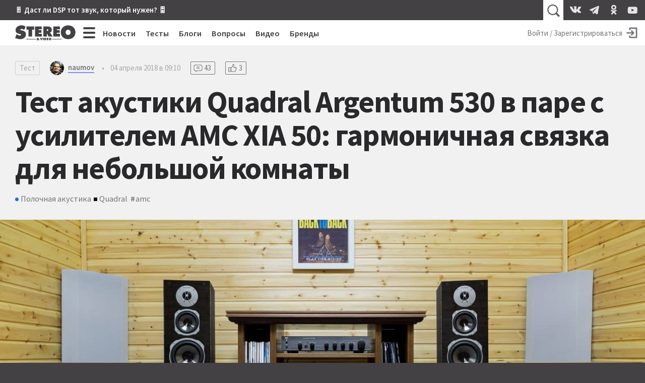

--- FILE ---
content_type: text/html; charset=utf-8
request_url: https://stereo.ru/p/aqg16-test-akustiki-quadral-argentum-530-v-pare-s-usilitelem-amc-xia-50/28108
body_size: 24537
content:
<!DOCTYPE html>
<html lang="ru" class="no-js">
  <head>
  <link rel="preconnect" href="https://fonts.gstatic.com/" crossorigin>
  <link rel="preconnect" href="https://img.stereo.ru" crossorigin>
  <meta charset="utf-8">
  <meta name="viewport" content="width=device-width, initial-scale=1">
  <link href="https://fonts.googleapis.com/css2?family=Source+Sans+Pro:wght@300;400;600;700;900&family=PT+Serif:ital,wght@0,400;0,700;1,400;1,700&subset=cyrillic&d&display=swap" rel="stylesheet">
  <script>document.documentElement.classList.remove('no-js');</script>

  <link rel="stylesheet" media="all" href="/vite/assets/main.fb95b7e4.css" />
  <link rel="stylesheet" media="print" href="/vite/assets/print.41a6b118.css" />
  <script src="/vite/assets/app.6e1862f9.js" crossorigin="anonymous" type="module" defer="defer"></script><link rel="modulepreload" href="/vite/assets/vendor.1eb795b8.js" as="script" crossorigin="anonymous" defer="defer">
  
  <script>
    window.__initialUserState__ = {"user":false};
    window.__initialFlash__ = {"notice":null,"alert":null};
  </script>
    <script>
  (function(i,s,o,g,r,a,m){i['GoogleAnalyticsObject']=r;i[r]=i[r]||function(){
  (i[r].q=i[r].q||[]).push(arguments)},i[r].l=1*new Date();a=s.createElement(o),
  m=s.getElementsByTagName(o)[0];a.async=1;a.src=g;m.parentNode.insertBefore(a,m)
  })(window,document,'script','//www.google-analytics.com/analytics.js','ga');
  ga('create', 'UA-1528686-1', 'auto');
  
  
  ga('send', 'pageview');
</script>

    <script type="text/javascript" > (function(m,e,t,r,i,k,a){m[i]=m[i]||function(){(m[i].a=m[i].a||[]).push(arguments)}; m[i].l=1*new Date();k=e.createElement(t),a=e.getElementsByTagName(t)[0],k.async=1,k.src=r,a.parentNode.insertBefore(k,a)}) (window, document, "script", "https://mc.yandex.ru/metrika/tag.js", "ym"); ym(55365703, "init", { clickmap:true, trackLinks:true, accurateTrackBounce:true }); </script> <noscript><div><img src="https://mc.yandex.ru/watch/55365703" style="position:absolute; left:-9999px;" alt="" /></div></noscript>

  <title>Тест акустики Quadral Argentum 530 в паре с усилителем AMC XIA 50: гармоничная связка для небольшой комнаты • Stereo.ru</title>
<link rel="canonical" href="https://stereo.ru/p/aqg16-test-akustiki-quadral-argentum-530-v-pare-s-usilitelem-amc-xia-50">
<meta property="og:site_name" content="Stereo.ru">
<meta property="og:local" content="ru_RU">
<meta property="og:type" content="article">
<meta property="og:url" content="https://stereo.ru/p/aqg16-test-akustiki-quadral-argentum-530-v-pare-s-usilitelem-amc-xia-50">
<meta property="og:image" content="https://img.stereo.ru/v3/covers/38/84cd700-cd72-4081-9d53-d7be058179b1.jpg">
<meta property="og:title" content="Тест акустики Quadral Argentum 530 в паре с усилителем AMC XIA 50: гармоничная связка для небольшой комнаты">
<meta property="article:published_time" content="2018-04-04T09:10:00+03:00">
<meta property="article:modified_time" content="2025-08-26T07:46:49+03:00">
<meta property="article:author" content="naumov">
<meta property="article:tag" content="Полочная акустика">
<meta property="article:tag" content="Quadral">
  <script type="application/ld+json">{"@context":"http://schema.org","@type":"Article","mainEntityOfPage":{"@type":"WebPage","@id":"https://stereo.ru/p/aqg16-test-akustiki-quadral-argentum-530-v-pare-s-usilitelem-amc-xia-50"},"url":"https://stereo.ru/p/aqg16-test-akustiki-quadral-argentum-530-v-pare-s-usilitelem-amc-xia-50","headline":"Тест акустики Quadral Argentum 530 в паре с усилителем AMC XIA 50: гармоничная связка для небольшой комнаты","description":"","datePublished":"2018-04-04T09:10:00.000+03:00","dateModified":"2025-08-26T07:46:49.026+03:00","author":[{"@type":"Person","name":"naumov","url":"https://stereo.ru/users/@naumov","image":"https://img.stereo.ru/v3/avatars/naumov-9tkk7.jpg"}],"image":"https://img.stereo.ru/v3/covers/38/84cd700-cd72-4081-9d53-d7be058179b1.jpg","discussionUrl":"https://stereo.ru/p/aqg16-test-akustiki-quadral-argentum-530-v-pare-s-usilitelem-amc-xia-50#comments","commentCount":43,"publisher":{"@context":"http://schema.org","@type":"Organization","name":"Stereo.ru","url":"https://stereo.ru/","logo":{"@type":"ImageObject","width":"600","height":"600","url":"https://stereo.ru/images/stereo-ru-logo-square-600x600.png"}}}</script>

  <link rel="apple-touch-icon" sizes="180x180" href="/favicons/apple-touch-icon.png">
  <link rel="icon" type="image/png" sizes="32x32" href="/favicons/favicon-32x32.png">
  <link rel="icon" type="image/png" sizes="16x16" href="/favicons/favicon-16x16.png">
  <link rel="manifest" crossorigin="use-credentials" href="/manifest.json" />
  <link rel="mask-icon" href="/favicons/safari-pinned-tab.svg" color="#424242">
  <link rel="shortcut icon" href="/favicon.ico">
  <meta name="msapplication-TileColor" content="#00a300">
  <meta name="msapplication-config" content="/favicons/browserconfig.xml">
  <meta name="theme-color" content="#424242">

  <link rel="alternate" type="application/atom+xml" title="Все самое интересное на Stereo.ru" href="/feeds/rss" />

  <meta name="csrf-param" content="authenticity_token" />
<meta name="csrf-token" content="thJuE3Jv78u9twoXTvIqqHl7Kdbj52e6VKOh0cZWYXwBs9PeVwXOLhRS20s2jUR6qHwZKBM6CAM1yXZjQHDiPg==" />
  <meta name="action-cable-url" content="/cable" />
  <script>
    window.yaContextCb=window.yaContextCb||[];
    function onAdError() {
      var script = document.createElement('script');
      script.src = '//an.yandex.ru/system/context.js';
      script.async = true;
      document.head.appendChild(script);
    }
  </script>
  <script src="//yandex.ru/ads/system/context.js" async onerror="onAdError()"></script>
  
  <script async src="https://aflt.market.yandex.ru/widget/script/api" type="text/javascript"></script>
  <script type="text/javascript">
    (function (w) {
      function start() {
        w.removeEventListener("YaMarketAffiliateLoad", start);
        w.YaMarketAffiliate.createWidget({
          containerId: 'market-widget',
          type: 'models',
          params: {
            clid: 2339429,
            themeId: 4,
            searchText: 'Quadral Argentum',
            searchCount:3,
            metrikaCounterId: 55365703,
            themeBackgroundColor: 'var(--c-ym-background)'
          }
        });
      }
      document.addEventListener('DOMContentLoaded', () => {
        w.YaMarketAffiliate
          ? start()
          : w.addEventListener("YaMarketAffiliateLoad", start);
      });
    })(window);
  </script>

</head>

  <body itemscope itemtype=https://schema.org/Article>
    <div id="app" class="app">
      <div class="overheader__wrapper" id="overheader">
  <div class="overheader">
      <div class="promo-top">
      <div class="promo-top__place promo-top_right"><a href="https://stereo.ru/p/x1za4-akusticheskoe-modelirovanie-pozvolit-nam-poluchit-hayendnyy-zvuk-bez-hayendnyh">🎚 Даст ли DSP тот звук, который нужен? 🎛</a></div>
  </div>

    <app-header-search></app-header-search>
    <div class="social-links ">
    <a class="social-link social-link_vkontakte" href="https://vk.com/stereo_ru"target="_blank">
      <svg width="28" height="28">
        <use xlink:href="/vite/assets/svg-sprite__social-icons.90bf1ca3.svg#icon__vkontakte"></use>
      </svg>
    </a>
    <a class="social-link social-link_telegram" href="https://t.me/stereo_ru"target="_blank">
      <svg width="28" height="28">
        <use xlink:href="/vite/assets/svg-sprite__social-icons.90bf1ca3.svg#icon__telegram"></use>
      </svg>
    </a>
    <a class="social-link social-link_odnoklassniki" href="https://ok.ru/stereoru"target="_blank">
      <svg width="28" height="28">
        <use xlink:href="/vite/assets/svg-sprite__social-icons.90bf1ca3.svg#icon__odnoklassniki"></use>
      </svg>
    </a>
    <a class="social-link social-link_youtube" href="https://youtube.com/user/stereovideomagazine"target="_blank">
      <svg width="28" height="28">
        <use xlink:href="/vite/assets/svg-sprite__social-icons.90bf1ca3.svg#icon__youtube"></use>
      </svg>
    </a>
</div>

  </div>
</div>

      <div class="app__header">
        <header class="header">
          <a class="header__logo-link" href="/">
  <svg class="header__logo" xmlns="http://www.w3.org/2000/svg" viewBox="0 0 100 25" width="120" height="30">
  <path fill="currentColor" fill-rule="nonzero" d="M99.793 11.725C99.793 4.761 94.32.239 87.657.239c-6.664 0-12.136 4.525-12.136 11.486 0 7.114 5.443 11.375 12.136 11.375 6.697 0 12.136-4.26 12.136-11.375zm-8.036.121c0 2.525-1.678 4.261-4.1 4.261-2.414 0-4.107-1.736-4.107-4.26 0-2.35 1.571-4.322 4.107-4.322 2.536 0 4.107 1.971 4.107 4.321h-.007zM63.03 18.704h11.239v-4.536h-5.214v-1.632h4.607V8.214h-4.607V6.632h5.035V2.096H63.036v16.608h-.007zm-5.543-6.383v-.142c2.228-.75 3.189-1.804 3.189-4.315 0-4.185-3.143-5.771-6.857-5.771h-7.225V18.7h5.85v-5.321h.107l2.621 5.321h6.893l-3.582-5.393c-.321-.486-.696-.75-1-.99l.004.004zm-2.661-4.257c0 1.232-.979 1.393-1.964 1.393h-.411V6.636h.457c1.025 0 1.922.15 1.922 1.428h-.004zM47.207 20.88h-1.393v3.857h1.393v-3.857zm-3.286 3.857l1.483-3.857H43.95l-.507 1.757c-.057.189-.097.378-.097.571h-.028c0-.193-.043-.382-.1-.571l-.5-1.757H41.26l1.482 3.857h1.178zm-11.028-6.032h11.243v-4.536H38.92v-1.632h4.608V8.214H38.92V6.632h5.036V2.096H32.9v16.608h-.007zM28.118 7.339l3.296.154V2.096H18.843V7.49l3.296-.153v11.368h5.979V7.336v.003zm-19.382.015c0-.911 1.018-1.179 1.714-1.179 1.714 0 3.26.736 4.629 1.679l2.153-5.675C15.072.857 12.775.239 10.275.239 5.5.24.757 3.18.757 8.436c0 3.464 2.618 5.321 5.732 5.878l1.6.293c.729.143 1.775.236 1.775 1.236s-1.25 1.321-2.035 1.321c-1.833 0-3.55-.914-4.975-2.028l-.411-.322L0 21.071C2.475 22.332 5.679 23.1 8.443 23.1c4.743 0 9.514-2.618 9.514-7.907 0-3.76-2.443-5.582-5.821-6.347l-1.804-.41c-.607-.143-1.6-.265-1.6-1.086l.004.004zm25.621 15.378h-16v.66h16v-.66zm0 1.127h-16v.31h16v-.31zm1.225-.034c0 .886.918 1.1 1.643 1.1.429 0 .921-.079 1.286-.296l.228.232h1.765c-.35-.336-.725-.643-1.108-.957.322-.304.586-.668.686-1.15h-1.314a.993.993 0 0 1-.26.446 7.595 7.595 0 0 0-.494-.357c.393-.136.975-.464.975-.947 0-.721-.907-.81-1.596-.81-.786 0-1.607.2-1.607.993 0 .385.25.632.553.821-.4.164-.75.464-.75.929l-.007-.004zm2.186-1.814c0 .214-.214.314-.382.428-.165-.107-.393-.225-.393-.428 0-.197.19-.286.407-.286.214 0 .368.09.368.286zm-.91 1.803c0-.189.07-.271.206-.393l.707.572a.662.662 0 0 1-.435.164c-.232 0-.479-.107-.479-.343zm12.696-2.928h-1.418v3.857h1.76c1.125 0 1.929-.725 1.929-1.875 0-1.418-.986-1.986-2.268-1.986l-.003.004zm-.025 1.203h.082c.514 0 .821.232.821.775 0 .511-.357.725-.821.725h-.079v-1.5h-.003zm5.535-1.207h-2.571v3.857H55.1v-1.05h-1.214v-.378h1.071v-1h-1.071v-.382h1.178v-1.05.003zm.707 1.943c0 1.24.947 1.982 2.115 1.982 1.164 0 2.114-.743 2.114-1.982 0-1.214-.954-2.007-2.114-2.007-1.161 0-2.115.786-2.115 2.007zm1.4.018c0-.407.272-.75.715-.75.443 0 .714.343.714.75 0 .443-.293.743-.714.743-.422 0-.715-.3-.715-.743zm20.008-.107h-16v.66h16v-.66zm0 1.127h-16v.31h16v-.31z"/>
</svg>

  <svg class="header__logo_s" xmlns="http://www.w3.org/2000/svg" viewBox="0 0 500 500" width="45" height="45">
  <path fill="currentColor" fill-rule="nonzero" d="M245.378 459.95l-2.499.036-2.567.014c-49.9 0-107.655-14.08-152.312-37.265l10.488-27.325c37.225 38.777 89.192 63.294 146.89 64.54zm166.18-156.9c.293 3.783.442 7.685.442 11.708 0 16.45-2.468 31.493-6.984 45.134C370.586 408.369 313.987 440 250 440c-57.293 0-108.663-25.358-143.498-65.464l8.26-21.514C145.82 393.732 194.841 420 250 420c75.11 0 138.844-48.711 161.333-116.267zm-32.74-70.629c8.427 7.72 15.48 16.696 20.885 27.087C394.797 337.922 329.648 400 250 400c-53.22 0-99.966-27.716-126.592-69.5l8.735-22.75 2.299 1.86C156.053 351.42 199.689 380 250 380c71.797 0 130-58.203 130-130 0-5.744-.372-11.4-1.095-16.947zm-51.584-28.657c9.689 3.196 18.795 7.014 27.183 11.534C358.038 226.208 360 237.875 360 250c0 60.751-49.249 110-110 110-20.182 0-39.094-5.435-55.353-14.92 11.171 3.704 22.757 5.856 34.618 5.856 10.203 0 24.765-3.074 32.12-11.651C305.717 333.69 340 295.849 340 250c0-16.9-4.658-32.712-12.76-46.222zm-78.503-23.75c5.63 6.885 17.544 8.586 25.707 10.589l18.822 4.36C309.544 207.782 320 227.67 320 250c0 33.71-23.828 61.854-55.559 68.509-4.802-10.82-19.594-12.318-30.456-14.555l-28.878-5.385a191.96 191.96 0 01-6.798-1.367C186.937 284.756 180 268.188 180 250c0-37.887 30.099-68.743 67.69-69.963zM250 140c17.44 0 33.932 4.059 48.583 11.283-7.168-1.457-14.521-2.256-22.062-2.256-9.366 0-21.948 2.691-27.765 10.983L250 160c-49.706 0-90 40.294-90 90 0 13.445 2.948 26.201 8.233 37.658-9.3-3.993-17.989-8.854-25.819-14.62A110.606 110.606 0 01140 250c0-60.751 49.249-110 110-110zm0-40c48.044 0 90.813 22.587 118.266 57.722l-8.242 22.102c-.35-.245-.7-.49-1.052-.734C335.78 143.515 295.636 120 250 120c-71.797 0-130 58.203-130 130l.005.655c-7.429-10.276-12.9-22.195-15.853-35.842C119.986 148.945 179.277 100 250 100zm0-40c52.32 0 99.701 21.148 134.061 55.361l-7.769 20.837C345.178 101.691 300.122 80 250 80c-61.885 0-116.047 33.067-145.78 82.497 4.616-24.577 15.256-45.725 30.057-63.197C166.32 74.653 206.45 60 250 60zm23.391-20c45.15 0 86.633 11.332 125.488 35.615l-7.218 19.36c-34.642-31.673-79.936-51.89-129.884-54.65 3.863-.216 7.738-.325 11.614-.325z"/>
</svg>

</a>

          <div class="hc-nav__wrapper" v-click-outside="{ handler: () => { toggleMenu() }, isActive: isNavSiteOpened }">
  <div class="hc-nav">
    <button
  class="button_clean burger hc-nav__burger"
  v-bind:class="{ burger_close: isNavSiteOpened }"
  @click.prevent="toggleMenu"
>
  <span class="burger__line"></span>
  <span class="burger__line"></span>
  <span class="burger__line"></span>
  <span class="burger__line"></span>
</button>

        <div class="hc-nav__section">
          <a class="hc-nav__link" href="/news">Новости</a>
        </div>     
        <div class="hc-nav__section">
          <a class="hc-nav__link" href="/tests">Тесты</a>
        </div>     
        <div class="hc-nav__section">
          <a class="hc-nav__link" href="/blogs">Блоги</a>
        </div>     
        <div class="hc-nav__section">
          <a class="hc-nav__link" href="/qa">Вопросы</a>
        </div>     
        <div class="hc-nav__section">
          <a class="hc-nav__link" href="/tube">Видео</a>
        </div>     
        <div class="hc-nav__section">
          <a class="hc-nav__link" href="/brands">Бренды</a>
        </div>     
  </div>
  <nav class="nav-site" v-bind:style="{ top: topPosition + 50 + 'px' }" v-bind:class="{'nav-site_opened': isNavSiteOpened }">
    <div class="nav-site__header">
        <a class="nav-site__link " href="/channels">Все каналы</a>
        <a class="nav-site__link nav-site__link_m" href="/news">Новости</a>
        <a class="nav-site__link nav-site__link_m" href="/tests">Тесты</a>
        <a class="nav-site__link nav-site__link_m" href="/blogs">Блоги</a>
        <a class="nav-site__link nav-site__link_m" href="/qa">Вопросы</a>
        <a class="nav-site__link nav-site__link_m" href="/tube">Видео</a>
        <a class="nav-site__link nav-site__link_m" href="/brands">Бренды</a>
    </div>
    <div class="nav-site__sections">
        <div class="nav-site__section">
          <a class="nav-site__group-title" href="/groups/speakers">Акустика</a>
            <div class="nav-site__chunk">
                <a class="nav-site__channel-link" href="/channels/floorstand-speakers">
                  <span>Напольная</span>
                </a>
                <a class="nav-site__channel-link" href="/channels/shelf-speakers">
                  <span>Полочная</span>
                </a>
                <a class="nav-site__channel-link" href="/channels/subwoofers">
                  <span>Сабвуферы</span>
                </a>
                <a class="nav-site__channel-link" href="/channels/active-speakers">
                  <span>Активная</span>
                </a>
            </div>
        </div>
        <div class="nav-site__section">
          <a class="nav-site__group-title" href="/groups/audio-system">Система</a>
            <div class="nav-site__chunk">
                <a class="nav-site__channel-link" href="/channels/amplifiers">
                  <span>Усилители</span>
                </a>
                <a class="nav-site__channel-link" href="/channels/av-receivers">
                  <span>AV-ресиверы</span>
                </a>
                <a class="nav-site__channel-link" href="/channels/digital-sound">
                  <span>Цифра</span>
                </a>
                <a class="nav-site__channel-link" href="/channels/apps">
                  <span>Приложения</span>
                </a>
            </div>
            <div class="nav-site__chunk">
                <a class="nav-site__channel-link" href="/channels/vinyl">
                  <span>Винил</span>
                </a>
                <a class="nav-site__channel-link" href="/channels/tube">
                  <span>Лампа</span>
                </a>
                <a class="nav-site__channel-link" href="/channels/power">
                  <span>Питание</span>
                </a>
                <a class="nav-site__channel-link" href="/channels/cables">
                  <span>Кабели</span>
                </a>
            </div>
        </div>
        <div class="nav-site__section">
          <a class="nav-site__group-title" href="/groups/headphones">Наушники</a>
            <div class="nav-site__chunk">
                <a class="nav-site__channel-link" href="/channels/on-ear-headphones">
                  <span>Накладные</span>
                </a>
                <a class="nav-site__channel-link" href="/channels/in-ear-headphones">
                  <span>Внутриканальные</span>
                </a>
                <a class="nav-site__channel-link" href="/channels/portable-audio">
                  <span>Плееры</span>
                </a>
            </div>
        </div>
        <div class="nav-site__section">
          <a class="nav-site__group-title" href="/groups/hobby">Хобби</a>
            <div class="nav-site__chunk">
                <a class="nav-site__channel-link" href="/channels/lp">
                  <span>Пластинки</span>
                </a>
                <a class="nav-site__channel-link" href="/channels/reel-to-reel">
                  <span>Бобины</span>
                </a>
                <a class="nav-site__channel-link" href="/channels/vintage">
                  <span>Винтаж</span>
                </a>
                <a class="nav-site__channel-link" href="/channels/diy">
                  <span>Сделай сам</span>
                </a>
            </div>
        </div>
        <div class="nav-site__section">
          <a class="nav-site__group-title" href="/groups/play">Play</a>
            <div class="nav-site__chunk">
                <a class="nav-site__channel-link" href="/channels/music">
                  <span>Музыка</span>
                </a>
                <a class="nav-site__channel-link" href="/channels/movies">
                  <span>Кино</span>
                </a>
                <a class="nav-site__channel-link" href="/channels/streaming">
                  <span>Стриминг</span>
                </a>
                <a class="nav-site__channel-link" href="/channels/games">
                  <span>Игры</span>
                </a>
            </div>
        </div>
        <div class="nav-site__section">
          <a class="nav-site__group-title" href="/groups/video">Видео</a>
            <div class="nav-site__chunk">
                <a class="nav-site__channel-link" href="/channels/tv">
                  <span>Телевизоры</span>
                </a>
                <a class="nav-site__channel-link" href="/channels/video-projectors">
                  <span>Проекторы</span>
                </a>
                <a class="nav-site__channel-link" href="/channels/video-players">
                  <span>Плееры</span>
                </a>
            </div>
        </div>
        <div class="nav-site__section">
          <a class="nav-site__group-title" href="/groups/gadgets">Гаджеты</a>
            <div class="nav-site__chunk">
                <a class="nav-site__channel-link" href="/channels/portable-speakers">
                  <span>Портативная акустика</span>
                </a>
                <a class="nav-site__channel-link" href="/channels/smart-speakers">
                  <span>Умные колонки</span>
                </a>
                <a class="nav-site__channel-link" href="/channels/phones">
                  <span>Смартфоны</span>
                </a>
            </div>
        </div>
        <div class="nav-site__section">
          <a class="nav-site__group-title" href="/groups/custom-install">Инсталляции</a>
            <div class="nav-site__chunk">
                <a class="nav-site__channel-link" href="/channels/room">
                  <span>Комната</span>
                </a>
                <a class="nav-site__channel-link" href="/channels/ci-projects">
                  <span>Проекты</span>
                </a>
                <a class="nav-site__channel-link" href="/channels/custom-speakers">
                  <span>Встройка</span>
                </a>
            </div>
        </div>
        <div class="nav-site__section">
          <a class="nav-site__group-title" href="/groups/studio">Студия</a>
            <div class="nav-site__chunk">
                <a class="nav-site__channel-link" href="/channels/studio-monitors">
                  <span>Мониторы</span>
                </a>
                <a class="nav-site__channel-link" href="/channels/guitars">
                  <span>Гитары</span>
                </a>
                <a class="nav-site__channel-link" href="/channels/synthesizers">
                  <span>Синтезаторы</span>
                </a>
            </div>
        </div>
        <div class="nav-site__section">
          <a class="nav-site__group-title" href="/groups/other">Разное</a>
            <div class="nav-site__chunk">
                <a class="nav-site__channel-link" href="/channels/theory-and-practice">
                  <span>Теория и практика</span>
                </a>
                <a class="nav-site__channel-link" href="/channels/events">
                  <span>События</span>
                </a>
                <a class="nav-site__channel-link" href="/channels/shopping">
                  <span>Покупки</span>
                </a>
            </div>
        </div>
    </div>
    <footer class="nav-site__footer">
        <a href="/users" class="nav-site__link">Пользователи</a>
        <a href="/cities" class="nav-site__link">Города</a>
        <a href="/companies" class="nav-site__link">Компании</a>
    </footer>
  </nav>
</div>

          <div class="hu-nav__wrapper">
    <a class="hu-nav__sign-in" href="/users/login">
      <span class="hu-nav__sign-in-text">Войти / Зарегистрироваться</span>
      <svg width="30" height="30" class="hu-nav__sign-in-icon">
        <use xlink:href="/vite/assets/svg-sprite__base-icons.3071bcc3.svg#icon__enter"></use>      </svg>
    </a>
</div>

        </header>
      </div>
        
  <header class="post__header">
  
  <meta itemprop="mainEntityOfPage" content="https://stereo.ru/p/aqg16-test-akustiki-quadral-argentum-530-v-pare-s-usilitelem-amc-xia-50">
  <meta itemprop="dateModified" content="2025-08-26 07:46:49 +0300">
  <link itemprop="image" href="https://img.stereo.ru/v3/covers/38/84cd700-cd72-4081-9d53-d7be058179b1.jpg">
  <div class="post-details">
  <div class="post-details__section">
    <a href="/tests" class="tag-type">Тест</a>
    <a href="/users/@naumov" class="username username_content username_author ">
  
  <svg class="username__avatar" style="height:28px; width:28px;">
  <mask id="username__avatar_">
    <circle class="avatar__mc" cx="14" cy="14" r="14"></circle>
  </mask>
  <g mask="url(#username__avatar_)">
    <image x="0" y="0" width="100%" height="100%" preserveAspectRatio="xMidYMid slice" xlink:href="https://img.stereo.ru/v3/avatars/naumov-9tkk7.jpg" style="height:28px; width:28px;"></image>
    <circle class="avatar__ic" cx="14" cy="14" r="14"></circle>
  </g>
</svg>

  <span class="username__name">naumov</span>
</a>

    <div class="post-details__divider">•</div>
    <time datetime="2018-04-04T06:10:00Z" class="time post-details__time" title="04 апреля 2018 в 09:10" itemprop="datePublished">04 апреля 2018 в 09:10</time>
      <a href="/p/aqg16-test-akustiki-quadral-argentum-530-v-pare-s-usilitelem-amc-xia-50#replies" class="counter counter_replies counter_content">
    <svg width="24" height="24"><use xlink:href="/vite/assets/svg-sprite__base-icons.3071bcc3.svg#icon__replies"></use></svg>
    <span>43</span>
  </a>
  <a href="/p/aqg16-test-akustiki-quadral-argentum-530-v-pare-s-usilitelem-amc-xia-50#reactions" class="counter counter_raiting counter_content">
    <svg width="24" height="24"><use xlink:href="/vite/assets/svg-sprite__base-icons.3071bcc3.svg#icon__thumb-up"></use></svg>
    <span>3</span>
  </a>

    
  </div>
  <h1 class="post-details__title" itemprop="headline">Тест акустики Quadral Argentum 530 в паре с усилителем AMC XIA 50: гармоничная связка для небольшой комнаты</h1>
  <div class="relations ">
    <a href="/channels/shelf-speakers" class="relation relation_channel">Полочная акустика</a>
    <a href="/brands/quadral" class="relation relation_brand">Quadral</a>
    <a href="/tags/amc" class="relation relation_hashtag">amc</a>
</div>

</div>

  <figure class="post__cover">
  <img src="https://img.stereo.ru/v3/covers/38/84cd700-cd72-4081-9d53-d7be058179b1.jpg" alt="Тест акустики Quadral Argentum 530 в паре с усилителем AMC XIA 50: гармоничная связка для небольшой комнаты">
  
</figure>

</header>


      <div class="app__body">
        



<article data-lfb="content" data-lfb-section="tests" class="article content-body article-body">
  <p>Полочная акустика по умолчанию ассоциируется с двухполосной конфигурацией, а если упомянуть в разговоре понятие «трехполосный полочник», в памяти всплывет скорее нечто вроде С-90, нежели современное. И если у вас возникла та же ассоциация, забудьте это немедленно! Сегодня речь пойдет о совсем других трехполосных полочниках. А заодно поговорим об одном весьма любопытном усилителе.</p><h2>Половина флагмана</h2><p>Моделей в серии Argentum представлено довольно много. Колонки Argentum 530 — старшие из двух полочных моделей, но визуально они очень напоминают верхнюю часть от флагманского напольника Argentum 590. Вот буквально, если отделить нижнюю часть колонки с одним басовиком, получим трехполосный полочник. Это и есть Argentum 530.</p><p>Данное наблюдение далеко не праздное. Дело в том, что только флагман серии имеет трехполосную конфигурацию с СЧ- и НЧ-излучателями разного размера. Это, без сомнения, лучшее решение, чем драйверы одинакового калибра, ведь для каждого диапазона частот есть свой оптимальный размер диффузора. И в модели Argentum 530 мы получаем тот же набор динамиков, только упакованный в компактный корпус, который придется впору там, где флагманы окажутся великоваты.</p><figure><img src="https://img.stereo.ru/naumov/82cc6776622f2bd475bb7c65e0eaac5f.jpg" width="1440" height="960"><figcaption>В дизайне есть что-то из восьмидесятых</figcaption></figure><p>Итак, в полочнике высотой чуть менее полуметра мы получаем 25-мм твитер с тканевым куполом и акустической линзой, 135-мм среднечастотник и 180-мм басовик с полимерным диффузором, имеющим титановое напыление. Акустическое оформление фазоинверторное, а диапазон частот заявлен весьма солидный — от 40 до 35000 Гц.</p><h2>Классические 50</h2><p>В пару к колонкам был выбран усилитель AMC XIA50. Это классическая модель, ключевые компоненты которой родились еще в эпоху расцвета транзисторной схемотехники. Его выходной каскад построен полностью на дискретных элементах и что характерно — на плате используются классические выводные, а не современные SMD-компоненты. Операционные усилители, впрочем, тоже присутствуют, в предварительном усилителе и фонокорректоре.</p><figure><img src="https://img.stereo.ru/naumov/6297272a68fe8fbfadefe5640121936f.jpg" width="1440" height="616"><figcaption>Классический усилитель просто обязан иметь темброблок и регулировку баланса</figcaption></figure><p>Отключаемый темброблок пассивный и, по заверениям производителя, минимально влияет на качество звучания. Блок питания построен на тороидальном трансформаторе, а основные емкости питания установлены на плате усилителя мощности поближе к выходным каскадам.</p><figure><img src="https://img.stereo.ru/naumov/9a8ecf9697689f749f0eede7a7883e6b.jpg" width="1440" height="646"><figcaption>Перемычки между предварительным усилителем и усилителем мощности дают широкое поле для экспериментов</figcaption></figure><p>Любопытно наличие трехполюсной IEC розетки рядом с аналогичным входным разъемом питания. Она неотключаемая и позволяет подключить еще один компонент системы коротким проводом.</p><figure><img src="https://img.stereo.ru/naumov/7dd8208db94b611bb39d5905d2d9d478.jpg" width="1440" height="960"><figcaption>Плата усилителя собрана полностью на дискретных элементах и даже поверхностный монтаж не используется</figcaption></figure><p>В качестве опции к усилителю можно докупить модуль USB-ЦАП. Это вполне современное решение на базе чипа АКМ4395, поддерживающее разрешение 24 бит/192 кГц. Но поскольку в подключенном экземпляре встроенного ЦАПа не было, пришлось воспользоваться внешним источником — <a href="https://stereo.ru/to/p9m7f-test-sistemy-cd-proigryvatel-yba-heritage-cd100-usilitel-xindak-6950-ii">CD-проигрывателем YBA CD100</a>.</p><h2>Музыкально и оригинально</h2><p>Характер звучания Quadral Argentum 530 вполне оправдывает внешний вид. Он объединяет в себе черты полочной и напольной акустики. Строго говоря, такой глубиной баса вполне мог бы обладать небольшой напольник, но при этом ритмичность, скорострельность и степень контроля баса имеют скорее полочный характер. Фазоинвертор работает интенсивно, но чисто, без призвуков и затягивания нот, что является крайне важным показателем для данного типа акустического оформления.</p><figure><img src="https://img.stereo.ru/naumov/819283c3c4d579b7589b2b37bbce1937.jpg" width="1440" height="960"><figcaption>Акустическая линза на твитере дает широкое, равномерное рассеивание верхних частот</figcaption></figure><p>Традиционно для Quadral, с их металлическими (или металлизированными) диффузорами, звучание средних очень собранное, прозрачное, а верх хоть и озвучен тканевым куполом, получился предельно открытый и чистый. Гитара и в целом струнные инструменты звучат превосходно, так же, как и медные духовые — натурально, звонко и при этом комфортно. На первый взгляд каких-то откровенных перекосов в тональном балансе не ощущалось. Записи Трио Жака Лусье, весьма сложный тест на сбалансированность АЧХ и гармоничность звучания, в целом были воспроизведены очень достойно. Сохранив свою манеру открытого, светлого и ясного звучания, система донесла и общую красоту мелодии, и сложность импровизаций, и очерченность звучания каждого инструмента. А уж ритмичность и динамика — выше всяких похвал.</p><figure><img src="https://img.stereo.ru/naumov/d07d5ddad118978889ecda3e27958852.jpg" width="1440" height="960"><figcaption>Прелесть акустики еще и в том, что среднечастотник имеет оптимальный калибр</figcaption></figure><p>Хорошо прозвучал еще один сложный для воспроизведения материал — тяжелая и быстрая гитарная музыка. Хватило и разрешения, и драйва. Фирменная подача музыкального материала подвела Quadral Argentum 530 только на Black Sabbath, который получился не очень Black, а скорее наоборот, неожиданно светлым и позитивным. Впрочем, добрый и оптимистично звучащий Оззи — это даже интересно. На ZZ Top с ритмичностью все отлично, чуть бы добавить насыщенности и мясистости в звучание гитар — и было бы идеально.</p><figure><img src="https://img.stereo.ru/naumov/c0dabfe0c56757900b0f992cd0db3994.jpg" width="1440" height="960"><figcaption>СЧ-динамик и басовик имеют титановое покрытие</figcaption></figure><p>Понравилось звучание рояля в «See Line Woman» Randy Crawford &amp; Joe Sample — наполненное, четкое, точно масштабированное сообразно размерам сцены и возможностям акустики. Классическая музыка, опера, особенно звучание тенора и сопрано воспроизводятся очень хорошо. «Симфонические танцы» Рахманинова на удивление масштабны, хотя уже сложилось впечатление, что акустика не прыгает выше головы и не создает звуковые образы крупнее, чем можно от нее ожидать.</p><figure><img src="https://img.stereo.ru/naumov/673bec21f46b7b25ac7c22731b74c2d7.jpg" width="1440" height="960"><figcaption>Фазоинвертору на фасаде места не нашлось, да и в нижней части корпуса оказалось тесновато</figcaption></figure><p>На любом контенте система звучит музыкально и выразительно. Цельность художественных образов и красота исполнения однозначно преобладают, так что при прослушивании сложно фокусироваться на деталях или делить музыку на составляющие. Звук получился легкий и по характеру, и в плане восприятия.</p><h2>Выводы</h2><p>Для своего бюджета система очень хороша, жаловаться в принципе не на что. Большее количество баса при том же качестве средних и высоких будет стоить больших денег. Эта же система в большинстве ситуаций звучит очень слаженно и гармонично. Без сомнения, удачный вариант для небольшой комнаты, но в ряде случаев я бы все же задумался о применении небольшого сабвуфера. Последний должен в обязательном порядке обладать исключительной четкостью и динамикой, чтобы не испортить общее звучание системы.</p><figure><img src="https://img.stereo.ru/naumov/f36e49b7dfd93c8ab51a0dc954c36291.jpg" width="1440" height="654"><figcaption>Дизайн всех компонентов системы отправляет нас лет на тридцать назад, но звук-то вполне современный!</figcaption></figure><p></p>

  <div class="article-test">

    <div class="article-test__item">
      <label class="article-test__label">Достоинства</label>
      <div class="article-test__content"><p>Компактная и музыкальная связка, хорошая динамика и разрешение, возможность апгрейда усилителя</p></div>
</div>
    <div class="article-test__item">
      <label class="article-test__label">Недостатки</label>
      <div class="article-test__content"><p>Специфический дизайн, обойтись без сабвуфера удается не всегда</p></div>
</div>
    <div class="article-test__item">
      <label class="article-test__label">Официальный сайт</label>
      <div class="article-test__content"><p><a href="http://www.quadral.com/lautsprecher/argentum-530/" target="_blank" rel="noopener noreferrer">Quadral Argentum 530</a>, <a href="http://amchome.com/xia" target="_blank" rel="noopener noreferrer">AMC XIA50</a></p></div>
</div>
    <div class="article-test__item">
      <label class="article-test__label">Цена</label>
      <div class="article-test__content"><p>Quadral Argentum 530 — 48 900 рублей, AMC XIA50 — 39 000 рублей</p></div>
</div>
    <div class="article-test__item article-test__datasheet">
      <label class="article-test__label">Паспортные данные</label>
      <div class="article-test__content"><p><strong>Полочная акустика Quadral Argentum 530</strong></p><p>Количество полос: 3</p><p>ВЧ динамик: 25 мм, тканевый купол</p><p>СЧ динамик: 135 мм, полимерный конус с титановым напылением</p><p>НЧ динамик: 180 мм, полимерный конус с титановым напылением</p><p>Диапазон частот: 40-35000 Гц</p><p>Чувствительность: 87 дБ</p><p>Импеданс: 4-8 Ом</p><p>Габариты: 490х212х280 мм</p><p>Масса: 11 кг</p><p><strong>Интегрированный усилитель AMC XIA 50</strong></p><p>Мощность: 2х 50 Вт (на 8 Ом)</p><p>Диапазон частот: 10–60000 Гц</p><p>Соотношение сигнал/шум: более 65 дБ</p><p>Искажения: менее 0,05%</p><p>Входы: 5х аналоговых стерео, фонокорректор, усилитель мощности</p><p>Выходы: для наушников, предварительный усилитель</p><p>Габариты: 430х82х288 мм</p><p>Масса: 8,2 кг</p></div>
</div>  
  </div>

    <div itemprop="publisher" itemscope itemtype="https://schema.org/Organization">
  <div itemprop="logo" itemscope itemtype="https://schema.org/ImageObject">
    <meta itemprop="url" content="//img.stereo.ru/#">
    <meta itemprop="width" content="320">
    <meta itemprop="height" content="320">
  </div>
  <meta itemprop="name" content="Stereo.ru">
  <meta itemprop="url" content="https://stereo.ru">
</div>
</article>
<section class="content-options">
  <app-reactions
  v-bind:rating="3"
  v-bind:reactions="[{&quot;type&quot;:&quot;like&quot;,&quot;count&quot;:1,&quot;cost&quot;:1,&quot;can_react&quot;:false},{&quot;type&quot;:&quot;laugh&quot;,&quot;count&quot;:0,&quot;cost&quot;:1,&quot;can_react&quot;:false},{&quot;type&quot;:&quot;sad&quot;,&quot;count&quot;:0,&quot;cost&quot;:1,&quot;can_react&quot;:false},{&quot;type&quot;:&quot;angry&quot;,&quot;count&quot;:0,&quot;cost&quot;:1,&quot;can_react&quot;:false},{&quot;type&quot;:&quot;thanks&quot;,&quot;count&quot;:0,&quot;cost&quot;:5,&quot;can_react&quot;:false},{&quot;type&quot;:&quot;crown&quot;,&quot;count&quot;:0,&quot;cost&quot;:30,&quot;can_react&quot;:false},{&quot;type&quot;:&quot;dislike&quot;,&quot;count&quot;:0,&quot;cost&quot;:-3,&quot;can_react&quot;:false},{&quot;type&quot;:&quot;awful&quot;,&quot;count&quot;:0,&quot;cost&quot;:-10,&quot;can_react&quot;:false}]"
  v-bind:voted="false"
  v-bind:owner="false"
  size="l"
  content_type="post"
  content_id="15546"
></app-reactions>
  <div class="content-share">
  <a class="content-share__link social-link_vk" href="http://vkontakte.ru/share.php?url=https://stereo.ru/p/aqg16-test-akustiki-quadral-argentum-530-v-pare-s-usilitelem-amc-xia-50/28108" target="_blank" rel="noopener" onclick="window.open('http://vkontakte.ru/share.php?url=https://stereo.ru/p/aqg16-test-akustiki-quadral-argentum-530-v-pare-s-usilitelem-amc-xia-50/28108', 'newwindow', 'width=655, height=450'); return false;">
    <svg width="38" height="38" class="share__icon">
      <use xlink:href="/vite/assets/svg-sprite__social-icons.90bf1ca3.svg#icon__vkontakte"></use>    </svg>
  </a>
  <app-content-share title="Тест акустики Quadral Argentum 530 в паре с усилителем AMC XIA 50: гармоничная связка для небольшой комнаты" url="https://stereo.ru/p/aqg16-test-akustiki-quadral-argentum-530-v-pare-s-usilitelem-amc-xia-50/28108"></app-content-share>
</div>

</section>

<div id="market-widget" class="market-widget"></div>
<div class="replies">
  <div id="replies" class="anchor"></div>
  <header class="replies__header replies__header_comments">
    <h2 class="replies__title">Комментарии</h2>
    <app-subscribe-button
  v-bind:params='{&quot;subscribeable_type&quot;:&quot;Post&quot;,&quot;subscribeable_id&quot;:15546}'
  v-bind:user='false'
  v-bind:tooltip='{&quot;subscribe&quot;:&quot;Подписаться на комментарии к посту: “Тест акустики Quadral...”&quot;,&quot;unsubscribe&quot;:&quot;Отписаться от комментариев к посту: “Тест акустики Quadral...”&quot;,&quot;position&quot;:&quot;left&quot;}'
  v-bind:_subscribed='false'
  v-bind:_subscribers='0'
  _size='m'
  
></app-subscribe-button>

  </header>
  <div class="replies__list-wrapper">
    <div data-lfb="replies" class="replies__list" data-count="43">
        <article id="rw28047" class="reply comment _shift-0  ">
    <div id="28047" class="anchor"></div>
    <header class="reply__header">
        <a href="/users/@rammster" class="username username_response  ">
  
  <svg class="username__avatar" style="height:28px; width:28px;">
  <mask id="username__avatar_">
    <circle class="avatar__mc" cx="14" cy="14" r="14"></circle>
  </mask>
  <g mask="url(#username__avatar_)">
    <image x="0" y="0" width="100%" height="100%" preserveAspectRatio="xMidYMid slice" xlink:href="https://img.stereo.ru/v3/avatars/rammster-9481709be998bbe554f0c815b67a99bc.gif" style="height:28px; width:28px;"></image>
    <circle class="avatar__ic" cx="14" cy="14" r="14"></circle>
  </g>
</svg>

  <span class="username__name">rammster</span>
</a>


      <a class="reply__time" href="/p/aqg16-test-akustiki-quadral-argentum-530-v-pare-s-usilitelem-amc-xia-50/28047#28047">
        <time datetime="2018-04-04T07:22:43Z" class="time " title="04 апреля 2018 в 10:22" >04 апреля 2018 в 10:22</time>
</a>      <app-reactions
  v-bind:rating="0"
  v-bind:reactions="[{&quot;type&quot;:&quot;like&quot;,&quot;count&quot;:0,&quot;cost&quot;:1,&quot;can_react&quot;:false},{&quot;type&quot;:&quot;laugh&quot;,&quot;count&quot;:0,&quot;cost&quot;:1,&quot;can_react&quot;:false},{&quot;type&quot;:&quot;sad&quot;,&quot;count&quot;:0,&quot;cost&quot;:1,&quot;can_react&quot;:false},{&quot;type&quot;:&quot;angry&quot;,&quot;count&quot;:0,&quot;cost&quot;:1,&quot;can_react&quot;:false},{&quot;type&quot;:&quot;thanks&quot;,&quot;count&quot;:0,&quot;cost&quot;:5,&quot;can_react&quot;:false},{&quot;type&quot;:&quot;crown&quot;,&quot;count&quot;:0,&quot;cost&quot;:30,&quot;can_react&quot;:false},{&quot;type&quot;:&quot;dislike&quot;,&quot;count&quot;:0,&quot;cost&quot;:-3,&quot;can_react&quot;:false},{&quot;type&quot;:&quot;awful&quot;,&quot;count&quot;:0,&quot;cost&quot;:-10,&quot;can_react&quot;:false}]"
  v-bind:voted="false"
  v-bind:owner="false"
  size="s"
  content_type="comment"
  content_id="28047"
></app-reactions>
    </header>
    
    <div id="rb28047" class="content-body reply-body reply__content" itemprop="text">
      <p>Приятно удивило, что в итоговых выводах увидел первую свою мысль об этих АС - специфичный дизайн.</p><p>Спасибо, что приложили фото внутренностей усилителя.  Сложенные пучком провода прям у трансформатора, ни тебе 90 градусных изломов и параллельный укладки, ни разнесения в пространсве... сразу видно, почему 600 уе, все по-честному.</p>
    </div>


  </article>
  <article id="rw28051" class="reply comment _shift-1  ">
    <div id="28051" class="anchor"></div>
    <header class="reply__header">
        <a href="/users/@zome_bear" class="username username_response  ">
  
  <svg class="username__avatar" style="height:28px; width:28px;">
  <mask id="username__avatar_">
    <circle class="avatar__mc" cx="14" cy="14" r="14"></circle>
  </mask>
  <g mask="url(#username__avatar_)">
    <image x="0" y="0" width="100%" height="100%" preserveAspectRatio="xMidYMid slice" xlink:href="https://img.stereo.ru/v3/avatars/50/0596419-22c5-429c-9774-14e02c8618a7.png" style="height:28px; width:28px;"></image>
    <circle class="avatar__ic" cx="14" cy="14" r="14"></circle>
  </g>
</svg>

  <span class="username__name">zome_bear</span>
</a>

          <a class="reply__reply-to" href="#28047">
            <svg width="13" height="13" class="icon_reply-to">
              <use xlink:href="/vite/assets/svg-sprite__base-icons.3071bcc3.svg#icon__reply-to"></use>            </svg>
            @rammster
</a>
      <a class="reply__time" href="/p/aqg16-test-akustiki-quadral-argentum-530-v-pare-s-usilitelem-amc-xia-50/28051#28051">
        <time datetime="2018-04-04T07:47:58Z" class="time " title="04 апреля 2018 в 10:47" >04 апреля 2018 в 10:47</time>
</a>      <app-reactions
  v-bind:rating="0"
  v-bind:reactions="[{&quot;type&quot;:&quot;like&quot;,&quot;count&quot;:0,&quot;cost&quot;:1,&quot;can_react&quot;:false},{&quot;type&quot;:&quot;laugh&quot;,&quot;count&quot;:0,&quot;cost&quot;:1,&quot;can_react&quot;:false},{&quot;type&quot;:&quot;sad&quot;,&quot;count&quot;:0,&quot;cost&quot;:1,&quot;can_react&quot;:false},{&quot;type&quot;:&quot;angry&quot;,&quot;count&quot;:0,&quot;cost&quot;:1,&quot;can_react&quot;:false},{&quot;type&quot;:&quot;thanks&quot;,&quot;count&quot;:0,&quot;cost&quot;:5,&quot;can_react&quot;:false},{&quot;type&quot;:&quot;crown&quot;,&quot;count&quot;:0,&quot;cost&quot;:30,&quot;can_react&quot;:false},{&quot;type&quot;:&quot;dislike&quot;,&quot;count&quot;:0,&quot;cost&quot;:-3,&quot;can_react&quot;:false},{&quot;type&quot;:&quot;awful&quot;,&quot;count&quot;:0,&quot;cost&quot;:-10,&quot;can_react&quot;:false}]"
  v-bind:voted="false"
  v-bind:owner="false"
  size="s"
  content_type="comment"
  content_id="28051"
></app-reactions>
    </header>
    
    <div id="rb28051" class="content-body reply-body reply__content" itemprop="text">
      <blockquote>Сложенные пучком провода прям у трансформатора, ни тебе 90 градусных изломов и параллельный укладки, ни разнесения в пространсве... </blockquote><p>Да уж, акустические, первичка и вторичка транса всё в одном пучке...</p>
    </div>


  </article>
  <article id="rw28050" class="reply comment _shift-0  ">
    <div id="28050" class="anchor"></div>
    <header class="reply__header">
        <a href="/users/@zome_bear" class="username username_response  ">
  
  <svg class="username__avatar" style="height:28px; width:28px;">
  <mask id="username__avatar_">
    <circle class="avatar__mc" cx="14" cy="14" r="14"></circle>
  </mask>
  <g mask="url(#username__avatar_)">
    <image x="0" y="0" width="100%" height="100%" preserveAspectRatio="xMidYMid slice" xlink:href="https://img.stereo.ru/v3/avatars/50/0596419-22c5-429c-9774-14e02c8618a7.png" style="height:28px; width:28px;"></image>
    <circle class="avatar__ic" cx="14" cy="14" r="14"></circle>
  </g>
</svg>

  <span class="username__name">zome_bear</span>
</a>


      <a class="reply__time" href="/p/aqg16-test-akustiki-quadral-argentum-530-v-pare-s-usilitelem-amc-xia-50/28050#28050">
        <time datetime="2018-04-04T07:44:41Z" class="time " title="04 апреля 2018 в 10:44" >04 апреля 2018 в 10:44</time>
</a>      <app-reactions
  v-bind:rating="0"
  v-bind:reactions="[{&quot;type&quot;:&quot;like&quot;,&quot;count&quot;:0,&quot;cost&quot;:1,&quot;can_react&quot;:false},{&quot;type&quot;:&quot;laugh&quot;,&quot;count&quot;:0,&quot;cost&quot;:1,&quot;can_react&quot;:false},{&quot;type&quot;:&quot;sad&quot;,&quot;count&quot;:0,&quot;cost&quot;:1,&quot;can_react&quot;:false},{&quot;type&quot;:&quot;angry&quot;,&quot;count&quot;:0,&quot;cost&quot;:1,&quot;can_react&quot;:false},{&quot;type&quot;:&quot;thanks&quot;,&quot;count&quot;:0,&quot;cost&quot;:5,&quot;can_react&quot;:false},{&quot;type&quot;:&quot;crown&quot;,&quot;count&quot;:0,&quot;cost&quot;:30,&quot;can_react&quot;:false},{&quot;type&quot;:&quot;dislike&quot;,&quot;count&quot;:0,&quot;cost&quot;:-3,&quot;can_react&quot;:false},{&quot;type&quot;:&quot;awful&quot;,&quot;count&quot;:0,&quot;cost&quot;:-10,&quot;can_react&quot;:false}]"
  v-bind:voted="false"
  v-bind:owner="false"
  size="s"
  content_type="comment"
  content_id="28050"
></app-reactions>
    </header>
    
    <div id="rb28050" class="content-body reply-body reply__content" itemprop="text">
      <blockquote>Любопытно наличие трехполюсной IEC розетки рядом с аналогичным входным разъемом питания. Она неотключаемая и позволяет подключить еще один компонент системы коротким проводом.</blockquote><p>Где?!</p><img src="http://img.stereo.ru/naumov/9a8ecf9697689f749f0eede7a7883e6b.jpg"><p><br></p>
    </div>


  </article>
  <article id="rw28057" class="reply comment _shift-1  ">
    <div id="28057" class="anchor"></div>
    <header class="reply__header">
        <a href="/users/@mexkb" class="username username_response  ">
  
  <svg class="username__avatar" style="height:28px; width:28px;">
  <mask id="username__avatar_">
    <circle class="avatar__mc" cx="14" cy="14" r="14"></circle>
  </mask>
  <g mask="url(#username__avatar_)">
    <image x="0" y="0" width="100%" height="100%" preserveAspectRatio="xMidYMid slice" xlink:href="https://img.stereo.ru/v3/avatars/8b/ba1bcd6-730d-480b-80df-5afdae20d6d7.jpg" style="height:28px; width:28px;"></image>
    <circle class="avatar__ic" cx="14" cy="14" r="14"></circle>
  </g>
</svg>

  <span class="username__name">mexkb</span>
</a>

          <a class="reply__reply-to" href="#28050">
            <svg width="13" height="13" class="icon_reply-to">
              <use xlink:href="/vite/assets/svg-sprite__base-icons.3071bcc3.svg#icon__reply-to"></use>            </svg>
            @zome_bear
</a>
      <a class="reply__time" href="/p/aqg16-test-akustiki-quadral-argentum-530-v-pare-s-usilitelem-amc-xia-50/28057#28057">
        <time datetime="2018-04-04T08:27:24Z" class="time " title="04 апреля 2018 в 11:27" >04 апреля 2018 в 11:27</time>
</a>      <app-reactions
  v-bind:rating="0"
  v-bind:reactions="[{&quot;type&quot;:&quot;like&quot;,&quot;count&quot;:0,&quot;cost&quot;:1,&quot;can_react&quot;:false},{&quot;type&quot;:&quot;laugh&quot;,&quot;count&quot;:0,&quot;cost&quot;:1,&quot;can_react&quot;:false},{&quot;type&quot;:&quot;sad&quot;,&quot;count&quot;:0,&quot;cost&quot;:1,&quot;can_react&quot;:false},{&quot;type&quot;:&quot;angry&quot;,&quot;count&quot;:0,&quot;cost&quot;:1,&quot;can_react&quot;:false},{&quot;type&quot;:&quot;thanks&quot;,&quot;count&quot;:0,&quot;cost&quot;:5,&quot;can_react&quot;:false},{&quot;type&quot;:&quot;crown&quot;,&quot;count&quot;:0,&quot;cost&quot;:30,&quot;can_react&quot;:false},{&quot;type&quot;:&quot;dislike&quot;,&quot;count&quot;:0,&quot;cost&quot;:-3,&quot;can_react&quot;:false},{&quot;type&quot;:&quot;awful&quot;,&quot;count&quot;:0,&quot;cost&quot;:-10,&quot;can_react&quot;:false}]"
  v-bind:voted="false"
  v-bind:owner="false"
  size="s"
  content_type="comment"
  content_id="28057"
></app-reactions>
    </header>
    
    <div id="rb28057" class="content-body reply-body reply__content" itemprop="text">
      <p>Скорее всего это было скопировано с официального сайта, <a href="https://www.audium.com/produkt_details.php?bezeichnung=amc-xia50" target="_blank">там все есть</a> (-; Или тестируемый и фотографируемый аппарат были разными, что странно.</p><img src="//img.stereo.ru/mexkb/df424f58664379ad184a9363916e945f.jpg" class="big"><p></p><p><br></p>
    </div>


  </article>
  <article id="rw28053" class="reply comment _shift-0  ">
    <div id="28053" class="anchor"></div>
    <header class="reply__header">
        <a href="/users/@Wadim" class="username username_response  ">
  
  <svg class="username__avatar" style="height:28px; width:28px;">
  <mask id="username__avatar_">
    <circle class="avatar__mc" cx="14" cy="14" r="14"></circle>
  </mask>
  <g mask="url(#username__avatar_)">
    <image x="0" y="0" width="100%" height="100%" preserveAspectRatio="xMidYMid slice" xlink:href="https://img.stereo.ru/v3/avatars/f3/308bc38-ff73-4f29-9cec-e6261028c04f.jpg" style="height:28px; width:28px;"></image>
    <circle class="avatar__ic" cx="14" cy="14" r="14"></circle>
  </g>
</svg>

  <span class="username__name">Wadim</span>
</a>


      <a class="reply__time" href="/p/aqg16-test-akustiki-quadral-argentum-530-v-pare-s-usilitelem-amc-xia-50/28053#28053">
        <time datetime="2018-04-04T08:16:03Z" class="time " title="04 апреля 2018 в 11:16" >04 апреля 2018 в 11:16</time>
</a>      <app-reactions
  v-bind:rating="0"
  v-bind:reactions="[{&quot;type&quot;:&quot;like&quot;,&quot;count&quot;:0,&quot;cost&quot;:1,&quot;can_react&quot;:false},{&quot;type&quot;:&quot;laugh&quot;,&quot;count&quot;:0,&quot;cost&quot;:1,&quot;can_react&quot;:false},{&quot;type&quot;:&quot;sad&quot;,&quot;count&quot;:0,&quot;cost&quot;:1,&quot;can_react&quot;:false},{&quot;type&quot;:&quot;angry&quot;,&quot;count&quot;:0,&quot;cost&quot;:1,&quot;can_react&quot;:false},{&quot;type&quot;:&quot;thanks&quot;,&quot;count&quot;:0,&quot;cost&quot;:5,&quot;can_react&quot;:false},{&quot;type&quot;:&quot;crown&quot;,&quot;count&quot;:0,&quot;cost&quot;:30,&quot;can_react&quot;:false},{&quot;type&quot;:&quot;dislike&quot;,&quot;count&quot;:0,&quot;cost&quot;:-3,&quot;can_react&quot;:false},{&quot;type&quot;:&quot;awful&quot;,&quot;count&quot;:0,&quot;cost&quot;:-10,&quot;can_react&quot;:false}]"
  v-bind:voted="false"
  v-bind:owner="false"
  size="s"
  content_type="comment"
  content_id="28053"
></app-reactions>
    </header>
    
    <div id="rb28053" class="content-body reply-body reply__content" itemprop="text">
      <p>Обратил,в внимание, что на сетевом разъеме жила для земли есть, но она внутри не распаяна. Одно дело, когда снаружи видно, что этой жилы нет (только две) , как в бюджетных многих усилителях, и, значит, понимаешь как кабель себя будет вести и совсем иное, когда думаешь, что по кабелю идет земля , а внутри её, оказывается - нет. Поэтому фото всегда очень полезно</p>
    </div>


  </article>
  <article id="rw28054" class="reply comment _shift-1  ">
    <div id="28054" class="anchor"></div>
    <header class="reply__header">
        <a href="/users/@mexkb" class="username username_response  ">
  
  <svg class="username__avatar" style="height:28px; width:28px;">
  <mask id="username__avatar_">
    <circle class="avatar__mc" cx="14" cy="14" r="14"></circle>
  </mask>
  <g mask="url(#username__avatar_)">
    <image x="0" y="0" width="100%" height="100%" preserveAspectRatio="xMidYMid slice" xlink:href="https://img.stereo.ru/v3/avatars/8b/ba1bcd6-730d-480b-80df-5afdae20d6d7.jpg" style="height:28px; width:28px;"></image>
    <circle class="avatar__ic" cx="14" cy="14" r="14"></circle>
  </g>
</svg>

  <span class="username__name">mexkb</span>
</a>

          <a class="reply__reply-to" href="#28053">
            <svg width="13" height="13" class="icon_reply-to">
              <use xlink:href="/vite/assets/svg-sprite__base-icons.3071bcc3.svg#icon__reply-to"></use>            </svg>
            @Wadim
</a>
      <a class="reply__time" href="/p/aqg16-test-akustiki-quadral-argentum-530-v-pare-s-usilitelem-amc-xia-50/28054#28054">
        <time datetime="2018-04-04T08:23:32Z" class="time " title="04 апреля 2018 в 11:23" >04 апреля 2018 в 11:23</time>
</a>      <app-reactions
  v-bind:rating="0"
  v-bind:reactions="[{&quot;type&quot;:&quot;like&quot;,&quot;count&quot;:0,&quot;cost&quot;:1,&quot;can_react&quot;:false},{&quot;type&quot;:&quot;laugh&quot;,&quot;count&quot;:0,&quot;cost&quot;:1,&quot;can_react&quot;:false},{&quot;type&quot;:&quot;sad&quot;,&quot;count&quot;:0,&quot;cost&quot;:1,&quot;can_react&quot;:false},{&quot;type&quot;:&quot;angry&quot;,&quot;count&quot;:0,&quot;cost&quot;:1,&quot;can_react&quot;:false},{&quot;type&quot;:&quot;thanks&quot;,&quot;count&quot;:0,&quot;cost&quot;:5,&quot;can_react&quot;:false},{&quot;type&quot;:&quot;crown&quot;,&quot;count&quot;:0,&quot;cost&quot;:30,&quot;can_react&quot;:false},{&quot;type&quot;:&quot;dislike&quot;,&quot;count&quot;:0,&quot;cost&quot;:-3,&quot;can_react&quot;:false},{&quot;type&quot;:&quot;awful&quot;,&quot;count&quot;:0,&quot;cost&quot;:-10,&quot;can_react&quot;:false}]"
  v-bind:voted="false"
  v-bind:owner="false"
  size="s"
  content_type="comment"
  content_id="28054"
></app-reactions>
    </header>
    
    <div id="rb28054" class="content-body reply-body reply__content" itemprop="text">
      <blockquote>на сетевом разъеме жила для земли есть, но она внутри не распаяна. </blockquote><p>Тоже заметил, это свинство!!!</p>
    </div>


  </article>
  <article id="rw28056" class="reply comment _shift-2  ">
    <div id="28056" class="anchor"></div>
    <header class="reply__header">
        <a href="/users/@Wadim" class="username username_response  ">
  
  <svg class="username__avatar" style="height:28px; width:28px;">
  <mask id="username__avatar_">
    <circle class="avatar__mc" cx="14" cy="14" r="14"></circle>
  </mask>
  <g mask="url(#username__avatar_)">
    <image x="0" y="0" width="100%" height="100%" preserveAspectRatio="xMidYMid slice" xlink:href="https://img.stereo.ru/v3/avatars/f3/308bc38-ff73-4f29-9cec-e6261028c04f.jpg" style="height:28px; width:28px;"></image>
    <circle class="avatar__ic" cx="14" cy="14" r="14"></circle>
  </g>
</svg>

  <span class="username__name">Wadim</span>
</a>

          <a class="reply__reply-to" href="#28054">
            <svg width="13" height="13" class="icon_reply-to">
              <use xlink:href="/vite/assets/svg-sprite__base-icons.3071bcc3.svg#icon__reply-to"></use>            </svg>
            @mexkb
</a>
      <a class="reply__time" href="/p/aqg16-test-akustiki-quadral-argentum-530-v-pare-s-usilitelem-amc-xia-50/28056#28056">
        <time datetime="2018-04-04T08:27:08Z" class="time " title="04 апреля 2018 в 11:27" >04 апреля 2018 в 11:27</time>
</a>      <app-reactions
  v-bind:rating="0"
  v-bind:reactions="[{&quot;type&quot;:&quot;like&quot;,&quot;count&quot;:0,&quot;cost&quot;:1,&quot;can_react&quot;:false},{&quot;type&quot;:&quot;laugh&quot;,&quot;count&quot;:0,&quot;cost&quot;:1,&quot;can_react&quot;:false},{&quot;type&quot;:&quot;sad&quot;,&quot;count&quot;:0,&quot;cost&quot;:1,&quot;can_react&quot;:false},{&quot;type&quot;:&quot;angry&quot;,&quot;count&quot;:0,&quot;cost&quot;:1,&quot;can_react&quot;:false},{&quot;type&quot;:&quot;thanks&quot;,&quot;count&quot;:0,&quot;cost&quot;:5,&quot;can_react&quot;:false},{&quot;type&quot;:&quot;crown&quot;,&quot;count&quot;:0,&quot;cost&quot;:30,&quot;can_react&quot;:false},{&quot;type&quot;:&quot;dislike&quot;,&quot;count&quot;:0,&quot;cost&quot;:-3,&quot;can_react&quot;:false},{&quot;type&quot;:&quot;awful&quot;,&quot;count&quot;:0,&quot;cost&quot;:-10,&quot;can_react&quot;:false}]"
  v-bind:voted="false"
  v-bind:owner="false"
  size="s"
  content_type="comment"
  content_id="28056"
></app-reactions>
    </header>
    
    <div id="rb28056" class="content-body reply-body reply__content" itemprop="text">
      <p>Я бы не стал так категорично ))). Возможно это просто адаптация под нашу страну.</p><p>В сети есть фото внутренностей и они немного отличаются организацией сетевого питания (именно три жилы заходит в плату питания)  и модулями защиты, видимо разные версии</p>
    </div>


  </article>
  <article id="rw28059" class="reply comment _shift-3  ">
    <div id="28059" class="anchor"></div>
    <header class="reply__header">
        <a href="/users/@mexkb" class="username username_response  ">
  
  <svg class="username__avatar" style="height:28px; width:28px;">
  <mask id="username__avatar_">
    <circle class="avatar__mc" cx="14" cy="14" r="14"></circle>
  </mask>
  <g mask="url(#username__avatar_)">
    <image x="0" y="0" width="100%" height="100%" preserveAspectRatio="xMidYMid slice" xlink:href="https://img.stereo.ru/v3/avatars/8b/ba1bcd6-730d-480b-80df-5afdae20d6d7.jpg" style="height:28px; width:28px;"></image>
    <circle class="avatar__ic" cx="14" cy="14" r="14"></circle>
  </g>
</svg>

  <span class="username__name">mexkb</span>
</a>

          <a class="reply__reply-to" href="#28056">
            <svg width="13" height="13" class="icon_reply-to">
              <use xlink:href="/vite/assets/svg-sprite__base-icons.3071bcc3.svg#icon__reply-to"></use>            </svg>
            @Wadim
</a>
      <a class="reply__time" href="/p/aqg16-test-akustiki-quadral-argentum-530-v-pare-s-usilitelem-amc-xia-50/28059#28059">
        <time datetime="2018-04-04T08:31:32Z" class="time " title="04 апреля 2018 в 11:31" >04 апреля 2018 в 11:31</time>
</a>      <app-reactions
  v-bind:rating="0"
  v-bind:reactions="[{&quot;type&quot;:&quot;like&quot;,&quot;count&quot;:0,&quot;cost&quot;:1,&quot;can_react&quot;:false},{&quot;type&quot;:&quot;laugh&quot;,&quot;count&quot;:0,&quot;cost&quot;:1,&quot;can_react&quot;:false},{&quot;type&quot;:&quot;sad&quot;,&quot;count&quot;:0,&quot;cost&quot;:1,&quot;can_react&quot;:false},{&quot;type&quot;:&quot;angry&quot;,&quot;count&quot;:0,&quot;cost&quot;:1,&quot;can_react&quot;:false},{&quot;type&quot;:&quot;thanks&quot;,&quot;count&quot;:0,&quot;cost&quot;:5,&quot;can_react&quot;:false},{&quot;type&quot;:&quot;crown&quot;,&quot;count&quot;:0,&quot;cost&quot;:30,&quot;can_react&quot;:false},{&quot;type&quot;:&quot;dislike&quot;,&quot;count&quot;:0,&quot;cost&quot;:-3,&quot;can_react&quot;:false},{&quot;type&quot;:&quot;awful&quot;,&quot;count&quot;:0,&quot;cost&quot;:-10,&quot;can_react&quot;:false}]"
  v-bind:voted="false"
  v-bind:owner="false"
  size="s"
  content_type="comment"
  content_id="28059"
></app-reactions>
    </header>
    
    <div id="rb28059" class="content-body reply-body reply__content" itemprop="text">
      <p>Третья жила это ноль второго разъема (есть фото, где кабель со второго разъема исполнен в коричневом цвете, но земля все равно висит в воздухе).</p><img src="//img.stereo.ru/mexkb/8295245316b14ba7abeb131e1669a107.jpg" class="big"><p></p><blockquote>адаптация под нашу страну.</blockquote><p><em>Диалог из электромонтажного цеха.</em></p><p>- Так, давай землю разводить.<br></p><p>- А куда этот аппарат пойдет?</p><p>- В Россию.</p><p>- Ты что, дурак, у них там земли нет!</p><p>)))</p>
    </div>


  </article>
  <article id="rw29251" class="reply comment _shift-4  ">
    <div id="29251" class="anchor"></div>
    <header class="reply__header">
        <a href="/users/@Marcelle" class="username username_response  ">
  
  <svg class="username__avatar" style="height:28px; width:28px;">
  <mask id="username__avatar_">
    <circle class="avatar__mc" cx="14" cy="14" r="14"></circle>
  </mask>
  <g mask="url(#username__avatar_)">
    <image x="0" y="0" width="100%" height="100%" preserveAspectRatio="xMidYMid slice" xlink:href="/vite/assets/default-avatar.21e56101.svg" style="height:28px; width:28px;"></image>
    <circle class="avatar__ic" cx="14" cy="14" r="14"></circle>
  </g>
</svg>

  <span class="username__name">Marcelle</span>
</a>

          <a class="reply__reply-to" href="#28059">
            <svg width="13" height="13" class="icon_reply-to">
              <use xlink:href="/vite/assets/svg-sprite__base-icons.3071bcc3.svg#icon__reply-to"></use>            </svg>
            @mexkb
</a>
      <a class="reply__time" href="/p/aqg16-test-akustiki-quadral-argentum-530-v-pare-s-usilitelem-amc-xia-50/29251#29251">
        <time datetime="2018-05-03T21:00:56Z" class="time " title="04 мая 2018 в 00:00" >04 мая 2018 в 00:00</time>
</a>      <app-reactions
  v-bind:rating="0"
  v-bind:reactions="[{&quot;type&quot;:&quot;like&quot;,&quot;count&quot;:0,&quot;cost&quot;:1,&quot;can_react&quot;:false},{&quot;type&quot;:&quot;laugh&quot;,&quot;count&quot;:0,&quot;cost&quot;:1,&quot;can_react&quot;:false},{&quot;type&quot;:&quot;sad&quot;,&quot;count&quot;:0,&quot;cost&quot;:1,&quot;can_react&quot;:false},{&quot;type&quot;:&quot;angry&quot;,&quot;count&quot;:0,&quot;cost&quot;:1,&quot;can_react&quot;:false},{&quot;type&quot;:&quot;thanks&quot;,&quot;count&quot;:0,&quot;cost&quot;:5,&quot;can_react&quot;:false},{&quot;type&quot;:&quot;crown&quot;,&quot;count&quot;:0,&quot;cost&quot;:30,&quot;can_react&quot;:false},{&quot;type&quot;:&quot;dislike&quot;,&quot;count&quot;:0,&quot;cost&quot;:-3,&quot;can_react&quot;:false},{&quot;type&quot;:&quot;awful&quot;,&quot;count&quot;:0,&quot;cost&quot;:-10,&quot;can_react&quot;:false}]"
  v-bind:voted="false"
  v-bind:owner="false"
  size="s"
  content_type="comment"
  content_id="29251"
></app-reactions>
    </header>
    
    <div id="rb29251" class="content-body reply-body reply__content" itemprop="text">
      <p>Да..в России земли мало! ))</p><p>Широкая шутка!)</p>
    </div>


  </article>
  <article id="rw28096" class="reply comment _shift-1  ">
    <div id="28096" class="anchor"></div>
    <header class="reply__header">
        <a href="/users/@Bbhob" class="username username_response  ">
  
  <svg class="username__avatar" style="height:28px; width:28px;">
  <mask id="username__avatar_">
    <circle class="avatar__mc" cx="14" cy="14" r="14"></circle>
  </mask>
  <g mask="url(#username__avatar_)">
    <image x="0" y="0" width="100%" height="100%" preserveAspectRatio="xMidYMid slice" xlink:href="https://img.stereo.ru/v3/avatars/Bbhob-7k0wz.jpg" style="height:28px; width:28px;"></image>
    <circle class="avatar__ic" cx="14" cy="14" r="14"></circle>
  </g>
</svg>

  <span class="username__name">Bbhob</span>
</a>

          <a class="reply__reply-to" href="#28053">
            <svg width="13" height="13" class="icon_reply-to">
              <use xlink:href="/vite/assets/svg-sprite__base-icons.3071bcc3.svg#icon__reply-to"></use>            </svg>
            @Wadim
</a>
      <a class="reply__time" href="/p/aqg16-test-akustiki-quadral-argentum-530-v-pare-s-usilitelem-amc-xia-50/28096#28096">
        <time datetime="2018-04-04T16:37:07Z" class="time " title="04 апреля 2018 в 19:37" >04 апреля 2018 в 19:37</time>
</a>      <app-reactions
  v-bind:rating="0"
  v-bind:reactions="[{&quot;type&quot;:&quot;like&quot;,&quot;count&quot;:0,&quot;cost&quot;:1,&quot;can_react&quot;:false},{&quot;type&quot;:&quot;laugh&quot;,&quot;count&quot;:0,&quot;cost&quot;:1,&quot;can_react&quot;:false},{&quot;type&quot;:&quot;sad&quot;,&quot;count&quot;:0,&quot;cost&quot;:1,&quot;can_react&quot;:false},{&quot;type&quot;:&quot;angry&quot;,&quot;count&quot;:0,&quot;cost&quot;:1,&quot;can_react&quot;:false},{&quot;type&quot;:&quot;thanks&quot;,&quot;count&quot;:0,&quot;cost&quot;:5,&quot;can_react&quot;:false},{&quot;type&quot;:&quot;crown&quot;,&quot;count&quot;:0,&quot;cost&quot;:30,&quot;can_react&quot;:false},{&quot;type&quot;:&quot;dislike&quot;,&quot;count&quot;:0,&quot;cost&quot;:-3,&quot;can_react&quot;:false},{&quot;type&quot;:&quot;awful&quot;,&quot;count&quot;:0,&quot;cost&quot;:-10,&quot;can_react&quot;:false}]"
  v-bind:voted="false"
  v-bind:owner="false"
  size="s"
  content_type="comment"
  content_id="28096"
></app-reactions>
    </header>
    
    <div id="rb28096" class="content-body reply-body reply__content" itemprop="text">
      <p>землить усилитель -- зло</p>
    </div>


  </article>
  <article id="rw28065" class="reply comment _shift-0 reply_collapsed ">
    <div id="28065" class="anchor"></div>
    <header class="reply__header">
        <a href="/users/@george" class="username username_response  username_banned">
  
  <svg class="username__avatar" style="height:28px; width:28px;">
  <mask id="username__avatar_">
    <circle class="avatar__mc" cx="14" cy="14" r="14"></circle>
  </mask>
  <g mask="url(#username__avatar_)">
    <image x="0" y="0" width="100%" height="100%" preserveAspectRatio="xMidYMid slice" xlink:href="/vite/assets/default-avatar.21e56101.svg" style="height:28px; width:28px;"></image>
    <circle class="avatar__ic" cx="14" cy="14" r="14"></circle>
  </g>
</svg>

  <span class="username__name">george</span>
</a>


      <a class="reply__time" href="/p/aqg16-test-akustiki-quadral-argentum-530-v-pare-s-usilitelem-amc-xia-50/28065#28065">
        <time datetime="2018-04-04T09:09:32Z" class="time " title="04 апреля 2018 в 12:09" >04 апреля 2018 в 12:09</time>
</a>      <app-reactions
  v-bind:rating="-2"
  v-bind:reactions="[{&quot;type&quot;:&quot;like&quot;,&quot;count&quot;:0,&quot;cost&quot;:1,&quot;can_react&quot;:false},{&quot;type&quot;:&quot;laugh&quot;,&quot;count&quot;:0,&quot;cost&quot;:1,&quot;can_react&quot;:false},{&quot;type&quot;:&quot;sad&quot;,&quot;count&quot;:0,&quot;cost&quot;:1,&quot;can_react&quot;:false},{&quot;type&quot;:&quot;angry&quot;,&quot;count&quot;:0,&quot;cost&quot;:1,&quot;can_react&quot;:false},{&quot;type&quot;:&quot;thanks&quot;,&quot;count&quot;:0,&quot;cost&quot;:5,&quot;can_react&quot;:false},{&quot;type&quot;:&quot;crown&quot;,&quot;count&quot;:0,&quot;cost&quot;:30,&quot;can_react&quot;:false},{&quot;type&quot;:&quot;dislike&quot;,&quot;count&quot;:0,&quot;cost&quot;:-3,&quot;can_react&quot;:false},{&quot;type&quot;:&quot;awful&quot;,&quot;count&quot;:0,&quot;cost&quot;:-10,&quot;can_react&quot;:false}]"
  v-bind:voted="false"
  v-bind:owner="false"
  size="s"
  content_type="comment"
  content_id="28065"
></app-reactions>
    </header>
      <div class="reply__negative-toggle" onclick="document.getElementById('rw28065').classList.toggle('_open')">
        <svg width="10" height="10"><use xlink:href="/vite/assets/svg-sprite__base-icons.3071bcc3.svg#icon__arrow"></use></svg>
      </div>
    
    <div id="rb28065" class="content-body reply-body reply__content" itemprop="text">
      <p>Теперь Максим сравните их с приличными активными мониторами,типа Hedd Type 20,они конечно 3х-полосые,но есть существенная разница-на каждую полосу частот работает свой отдельный усилитель мощности=300вт. Им точно не нужен сабвуфер.. Я просто слушал их.. Да и стоит ленточный твиттер в последней модификации.. Мне интересно просто,смогу ли я ВАС уговорить,их протестить?? В Москве их уже продают..</p>
    </div>


  </article>
  <article id="rw28066" class="reply comment _shift-0  ">
    <div id="28066" class="anchor"></div>
    <header class="reply__header">
        <a href="/users/@kramskoi07" class="username username_response  ">
  
  <svg class="username__avatar" style="height:28px; width:28px;">
  <mask id="username__avatar_">
    <circle class="avatar__mc" cx="14" cy="14" r="14"></circle>
  </mask>
  <g mask="url(#username__avatar_)">
    <image x="0" y="0" width="100%" height="100%" preserveAspectRatio="xMidYMid slice" xlink:href="https://img.stereo.ru/v3/avatars/kramskoi07-yael5.jpg" style="height:28px; width:28px;"></image>
    <circle class="avatar__ic" cx="14" cy="14" r="14"></circle>
  </g>
</svg>

  <span class="username__name">kramskoi07</span>
</a>


      <a class="reply__time" href="/p/aqg16-test-akustiki-quadral-argentum-530-v-pare-s-usilitelem-amc-xia-50/28066#28066">
        <time datetime="2018-04-04T09:10:57Z" class="time " title="04 апреля 2018 в 12:10" >04 апреля 2018 в 12:10</time>
</a>      <app-reactions
  v-bind:rating="0"
  v-bind:reactions="[{&quot;type&quot;:&quot;like&quot;,&quot;count&quot;:0,&quot;cost&quot;:1,&quot;can_react&quot;:false},{&quot;type&quot;:&quot;laugh&quot;,&quot;count&quot;:0,&quot;cost&quot;:1,&quot;can_react&quot;:false},{&quot;type&quot;:&quot;sad&quot;,&quot;count&quot;:0,&quot;cost&quot;:1,&quot;can_react&quot;:false},{&quot;type&quot;:&quot;angry&quot;,&quot;count&quot;:0,&quot;cost&quot;:1,&quot;can_react&quot;:false},{&quot;type&quot;:&quot;thanks&quot;,&quot;count&quot;:0,&quot;cost&quot;:5,&quot;can_react&quot;:false},{&quot;type&quot;:&quot;crown&quot;,&quot;count&quot;:0,&quot;cost&quot;:30,&quot;can_react&quot;:false},{&quot;type&quot;:&quot;dislike&quot;,&quot;count&quot;:0,&quot;cost&quot;:-3,&quot;can_react&quot;:false},{&quot;type&quot;:&quot;awful&quot;,&quot;count&quot;:0,&quot;cost&quot;:-10,&quot;can_react&quot;:false}]"
  v-bind:voted="false"
  v-bind:owner="false"
  size="s"
  content_type="comment"
  content_id="28066"
></app-reactions>
    </header>
    
    <div id="rb28066" class="content-body reply-body reply__content" itemprop="text">
      <p>Соотношение сигнал/шум (дБ): 88,не "шумновато" будет ?</p>
    </div>


  </article>
  <article id="rw28068" class="reply comment _shift-0  ">
    <div id="28068" class="anchor"></div>
    <header class="reply__header">
        <a href="/users/@VelociTyger" class="username username_response  username_banned">
  
  <svg class="username__avatar" style="height:28px; width:28px;">
  <mask id="username__avatar_">
    <circle class="avatar__mc" cx="14" cy="14" r="14"></circle>
  </mask>
  <g mask="url(#username__avatar_)">
    <image x="0" y="0" width="100%" height="100%" preserveAspectRatio="xMidYMid slice" xlink:href="https://img.stereo.ru/v3/avatars/VelociTyger-c4e19a5a3869d26773856e0394d1e1a4.jpg" style="height:28px; width:28px;"></image>
    <circle class="avatar__ic" cx="14" cy="14" r="14"></circle>
  </g>
</svg>

  <span class="username__name">VelociTyger</span>
</a>


      <a class="reply__time" href="/p/aqg16-test-akustiki-quadral-argentum-530-v-pare-s-usilitelem-amc-xia-50/28068#28068">
        <time datetime="2018-04-04T09:17:46Z" class="time " title="04 апреля 2018 в 12:17" >04 апреля 2018 в 12:17</time>
</a>      <app-reactions
  v-bind:rating="0"
  v-bind:reactions="[{&quot;type&quot;:&quot;like&quot;,&quot;count&quot;:0,&quot;cost&quot;:1,&quot;can_react&quot;:false},{&quot;type&quot;:&quot;laugh&quot;,&quot;count&quot;:0,&quot;cost&quot;:1,&quot;can_react&quot;:false},{&quot;type&quot;:&quot;sad&quot;,&quot;count&quot;:0,&quot;cost&quot;:1,&quot;can_react&quot;:false},{&quot;type&quot;:&quot;angry&quot;,&quot;count&quot;:0,&quot;cost&quot;:1,&quot;can_react&quot;:false},{&quot;type&quot;:&quot;thanks&quot;,&quot;count&quot;:0,&quot;cost&quot;:5,&quot;can_react&quot;:false},{&quot;type&quot;:&quot;crown&quot;,&quot;count&quot;:0,&quot;cost&quot;:30,&quot;can_react&quot;:false},{&quot;type&quot;:&quot;dislike&quot;,&quot;count&quot;:0,&quot;cost&quot;:-3,&quot;can_react&quot;:false},{&quot;type&quot;:&quot;awful&quot;,&quot;count&quot;:0,&quot;cost&quot;:-10,&quot;can_react&quot;:false}]"
  v-bind:voted="false"
  v-bind:owner="false"
  size="s"
  content_type="comment"
  content_id="28068"
></app-reactions>
    </header>
    
    <div id="rb28068" class="content-body reply-body reply__content" itemprop="text">
      <p>Эхххь... Очень хочу пару полочников Quadral на вторичке купить, только в СПб какое-то откровенное старье из 80-х... Внешне очень привлекают.</p>
    </div>


  </article>
  <article id="rw28070" class="reply comment _shift-0  ">
    <div id="28070" class="anchor"></div>
    <header class="reply__header">
        <a href="/users/@allkef" class="username username_response  ">
  
  <svg class="username__avatar" style="height:28px; width:28px;">
  <mask id="username__avatar_">
    <circle class="avatar__mc" cx="14" cy="14" r="14"></circle>
  </mask>
  <g mask="url(#username__avatar_)">
    <image x="0" y="0" width="100%" height="100%" preserveAspectRatio="xMidYMid slice" xlink:href="https://img.stereo.ru/v3/avatars/34/4ec9108-c645-4e3a-83f3-6e6297433ca7.jpg" style="height:28px; width:28px;"></image>
    <circle class="avatar__ic" cx="14" cy="14" r="14"></circle>
  </g>
</svg>

  <span class="username__name">allkef</span>
</a>


      <a class="reply__time" href="/p/aqg16-test-akustiki-quadral-argentum-530-v-pare-s-usilitelem-amc-xia-50/28070#28070">
        <time datetime="2018-04-04T10:04:24Z" class="time " title="04 апреля 2018 в 13:04" >04 апреля 2018 в 13:04</time>
</a>      <app-reactions
  v-bind:rating="0"
  v-bind:reactions="[{&quot;type&quot;:&quot;like&quot;,&quot;count&quot;:0,&quot;cost&quot;:1,&quot;can_react&quot;:false},{&quot;type&quot;:&quot;laugh&quot;,&quot;count&quot;:0,&quot;cost&quot;:1,&quot;can_react&quot;:false},{&quot;type&quot;:&quot;sad&quot;,&quot;count&quot;:0,&quot;cost&quot;:1,&quot;can_react&quot;:false},{&quot;type&quot;:&quot;angry&quot;,&quot;count&quot;:0,&quot;cost&quot;:1,&quot;can_react&quot;:false},{&quot;type&quot;:&quot;thanks&quot;,&quot;count&quot;:0,&quot;cost&quot;:5,&quot;can_react&quot;:false},{&quot;type&quot;:&quot;crown&quot;,&quot;count&quot;:0,&quot;cost&quot;:30,&quot;can_react&quot;:false},{&quot;type&quot;:&quot;dislike&quot;,&quot;count&quot;:0,&quot;cost&quot;:-3,&quot;can_react&quot;:false},{&quot;type&quot;:&quot;awful&quot;,&quot;count&quot;:0,&quot;cost&quot;:-10,&quot;can_react&quot;:false}]"
  v-bind:voted="false"
  v-bind:owner="false"
  size="s"
  content_type="comment"
  content_id="28070"
></app-reactions>
    </header>
    
    <div id="rb28070" class="content-body reply-body reply__content" itemprop="text">
      <p>"Полочная акустика по умолчанию ассоциируется с двухполосной конфигурацией". </p><p>У меня не ассоциируется. Считаю, что "правильная акустика" должна быть трехполосной. В KEF давно это поняли и выпускают полочники среднего и высокого уровня трехполосными. А в старой серии reference вообще полочники четрырехполосными были.</p>
    </div>


  </article>
  <article id="rw28077" class="reply comment _shift-1  ">
    <div id="28077" class="anchor"></div>
    <header class="reply__header">
        <a href="/users/@george" class="username username_response  username_banned">
  
  <svg class="username__avatar" style="height:28px; width:28px;">
  <mask id="username__avatar_">
    <circle class="avatar__mc" cx="14" cy="14" r="14"></circle>
  </mask>
  <g mask="url(#username__avatar_)">
    <image x="0" y="0" width="100%" height="100%" preserveAspectRatio="xMidYMid slice" xlink:href="/vite/assets/default-avatar.21e56101.svg" style="height:28px; width:28px;"></image>
    <circle class="avatar__ic" cx="14" cy="14" r="14"></circle>
  </g>
</svg>

  <span class="username__name">george</span>
</a>

          <a class="reply__reply-to" href="#28070">
            <svg width="13" height="13" class="icon_reply-to">
              <use xlink:href="/vite/assets/svg-sprite__base-icons.3071bcc3.svg#icon__reply-to"></use>            </svg>
            @allkef
</a>
      <a class="reply__time" href="/p/aqg16-test-akustiki-quadral-argentum-530-v-pare-s-usilitelem-amc-xia-50/28077#28077">
        <time datetime="2018-04-04T11:34:59Z" class="time " title="04 апреля 2018 в 14:34" >04 апреля 2018 в 14:34</time>
</a>      <app-reactions
  v-bind:rating="0"
  v-bind:reactions="[{&quot;type&quot;:&quot;like&quot;,&quot;count&quot;:0,&quot;cost&quot;:1,&quot;can_react&quot;:false},{&quot;type&quot;:&quot;laugh&quot;,&quot;count&quot;:0,&quot;cost&quot;:1,&quot;can_react&quot;:false},{&quot;type&quot;:&quot;sad&quot;,&quot;count&quot;:0,&quot;cost&quot;:1,&quot;can_react&quot;:false},{&quot;type&quot;:&quot;angry&quot;,&quot;count&quot;:0,&quot;cost&quot;:1,&quot;can_react&quot;:false},{&quot;type&quot;:&quot;thanks&quot;,&quot;count&quot;:0,&quot;cost&quot;:5,&quot;can_react&quot;:false},{&quot;type&quot;:&quot;crown&quot;,&quot;count&quot;:0,&quot;cost&quot;:30,&quot;can_react&quot;:false},{&quot;type&quot;:&quot;dislike&quot;,&quot;count&quot;:0,&quot;cost&quot;:-3,&quot;can_react&quot;:false},{&quot;type&quot;:&quot;awful&quot;,&quot;count&quot;:0,&quot;cost&quot;:-10,&quot;can_react&quot;:false}]"
  v-bind:voted="false"
  v-bind:owner="false"
  size="s"
  content_type="comment"
  content_id="28077"
></app-reactions>
    </header>
    
    <div id="rb28077" class="content-body reply-body reply__content" itemprop="text">
      <p>Правильно считаете-нормальная акустика должна быть 3х-полосой,но тогда вполне разумно иметь на каждую полосу частот свой отдельный усилитель и по другому будет всегда компромисс.. Если удалиться в мистику,то бог любит троицу.. Я не религиозный человек,скорее крещенный атеист,но там где понимаю-делаю свои выводы..  Вообще не люблю,когда мне навязывают чужое мнение и главное кто ?? При Советской власти всегда был за церковь-теперь нет.. </p>
    </div>


  </article>
  <article id="rw28091" class="reply comment _shift-2  ">
    <div id="28091" class="anchor"></div>
    <header class="reply__header">
        <a href="/users/@Leo" class="username username_response  ">
  
  <svg class="username__avatar" style="height:28px; width:28px;">
  <mask id="username__avatar_">
    <circle class="avatar__mc" cx="14" cy="14" r="14"></circle>
  </mask>
  <g mask="url(#username__avatar_)">
    <image x="0" y="0" width="100%" height="100%" preserveAspectRatio="xMidYMid slice" xlink:href="https://img.stereo.ru/v3/avatars/Leo-dj2o.jpg" style="height:28px; width:28px;"></image>
    <circle class="avatar__ic" cx="14" cy="14" r="14"></circle>
  </g>
</svg>

  <span class="username__name">Leo</span>
</a>

          <a class="reply__reply-to" href="#28077">
            <svg width="13" height="13" class="icon_reply-to">
              <use xlink:href="/vite/assets/svg-sprite__base-icons.3071bcc3.svg#icon__reply-to"></use>            </svg>
            @george
</a>
      <a class="reply__time" href="/p/aqg16-test-akustiki-quadral-argentum-530-v-pare-s-usilitelem-amc-xia-50/28091#28091">
        <time datetime="2018-04-04T15:37:29Z" class="time " title="04 апреля 2018 в 18:37" >04 апреля 2018 в 18:37</time>
</a>      <app-reactions
  v-bind:rating="0"
  v-bind:reactions="[{&quot;type&quot;:&quot;like&quot;,&quot;count&quot;:0,&quot;cost&quot;:1,&quot;can_react&quot;:false},{&quot;type&quot;:&quot;laugh&quot;,&quot;count&quot;:0,&quot;cost&quot;:1,&quot;can_react&quot;:false},{&quot;type&quot;:&quot;sad&quot;,&quot;count&quot;:0,&quot;cost&quot;:1,&quot;can_react&quot;:false},{&quot;type&quot;:&quot;angry&quot;,&quot;count&quot;:0,&quot;cost&quot;:1,&quot;can_react&quot;:false},{&quot;type&quot;:&quot;thanks&quot;,&quot;count&quot;:0,&quot;cost&quot;:5,&quot;can_react&quot;:false},{&quot;type&quot;:&quot;crown&quot;,&quot;count&quot;:0,&quot;cost&quot;:30,&quot;can_react&quot;:false},{&quot;type&quot;:&quot;dislike&quot;,&quot;count&quot;:0,&quot;cost&quot;:-3,&quot;can_react&quot;:false},{&quot;type&quot;:&quot;awful&quot;,&quot;count&quot;:0,&quot;cost&quot;:-10,&quot;can_react&quot;:false}]"
  v-bind:voted="false"
  v-bind:owner="false"
  size="s"
  content_type="comment"
  content_id="28091"
></app-reactions>
    </header>
    
    <div id="rb28091" class="content-body reply-body reply__content" itemprop="text">
      <p>Теперь  нужно  за  Род ))))  Ну  или  за  Амона ))))</p>
    </div>


  </article>
  <article id="rw28092" class="reply comment _shift-3  ">
    <div id="28092" class="anchor"></div>
    <header class="reply__header">
        <a href="/users/@VelociTyger" class="username username_response  username_banned">
  
  <svg class="username__avatar" style="height:28px; width:28px;">
  <mask id="username__avatar_">
    <circle class="avatar__mc" cx="14" cy="14" r="14"></circle>
  </mask>
  <g mask="url(#username__avatar_)">
    <image x="0" y="0" width="100%" height="100%" preserveAspectRatio="xMidYMid slice" xlink:href="https://img.stereo.ru/v3/avatars/VelociTyger-c4e19a5a3869d26773856e0394d1e1a4.jpg" style="height:28px; width:28px;"></image>
    <circle class="avatar__ic" cx="14" cy="14" r="14"></circle>
  </g>
</svg>

  <span class="username__name">VelociTyger</span>
</a>

          <a class="reply__reply-to" href="#28091">
            <svg width="13" height="13" class="icon_reply-to">
              <use xlink:href="/vite/assets/svg-sprite__base-icons.3071bcc3.svg#icon__reply-to"></use>            </svg>
            @Leo
</a>
      <a class="reply__time" href="/p/aqg16-test-akustiki-quadral-argentum-530-v-pare-s-usilitelem-amc-xia-50/28092#28092">
        <time datetime="2018-04-04T15:55:36Z" class="time " title="04 апреля 2018 в 18:55" >04 апреля 2018 в 18:55</time>
</a>      <app-reactions
  v-bind:rating="0"
  v-bind:reactions="[{&quot;type&quot;:&quot;like&quot;,&quot;count&quot;:0,&quot;cost&quot;:1,&quot;can_react&quot;:false},{&quot;type&quot;:&quot;laugh&quot;,&quot;count&quot;:0,&quot;cost&quot;:1,&quot;can_react&quot;:false},{&quot;type&quot;:&quot;sad&quot;,&quot;count&quot;:0,&quot;cost&quot;:1,&quot;can_react&quot;:false},{&quot;type&quot;:&quot;angry&quot;,&quot;count&quot;:0,&quot;cost&quot;:1,&quot;can_react&quot;:false},{&quot;type&quot;:&quot;thanks&quot;,&quot;count&quot;:0,&quot;cost&quot;:5,&quot;can_react&quot;:false},{&quot;type&quot;:&quot;crown&quot;,&quot;count&quot;:0,&quot;cost&quot;:30,&quot;can_react&quot;:false},{&quot;type&quot;:&quot;dislike&quot;,&quot;count&quot;:0,&quot;cost&quot;:-3,&quot;can_react&quot;:false},{&quot;type&quot;:&quot;awful&quot;,&quot;count&quot;:0,&quot;cost&quot;:-10,&quot;can_react&quot;:false}]"
  v-bind:voted="false"
  v-bind:owner="false"
  size="s"
  content_type="comment"
  content_id="28092"
></app-reactions>
    </header>
    
    <div id="rb28092" class="content-body reply-body reply__content" itemprop="text">
      <p>За ВДВ! ))</p>
    </div>


  </article>
  <article id="rw28097" class="reply comment _shift-4  ">
    <div id="28097" class="anchor"></div>
    <header class="reply__header">
        <a href="/users/@george" class="username username_response  username_banned">
  
  <svg class="username__avatar" style="height:28px; width:28px;">
  <mask id="username__avatar_">
    <circle class="avatar__mc" cx="14" cy="14" r="14"></circle>
  </mask>
  <g mask="url(#username__avatar_)">
    <image x="0" y="0" width="100%" height="100%" preserveAspectRatio="xMidYMid slice" xlink:href="/vite/assets/default-avatar.21e56101.svg" style="height:28px; width:28px;"></image>
    <circle class="avatar__ic" cx="14" cy="14" r="14"></circle>
  </g>
</svg>

  <span class="username__name">george</span>
</a>

          <a class="reply__reply-to" href="#28092">
            <svg width="13" height="13" class="icon_reply-to">
              <use xlink:href="/vite/assets/svg-sprite__base-icons.3071bcc3.svg#icon__reply-to"></use>            </svg>
            @VelociTyger
</a>
      <a class="reply__time" href="/p/aqg16-test-akustiki-quadral-argentum-530-v-pare-s-usilitelem-amc-xia-50/28097#28097">
        <time datetime="2018-04-04T16:49:35Z" class="time " title="04 апреля 2018 в 19:49" >04 апреля 2018 в 19:49</time>
</a>      <app-reactions
  v-bind:rating="0"
  v-bind:reactions="[{&quot;type&quot;:&quot;like&quot;,&quot;count&quot;:0,&quot;cost&quot;:1,&quot;can_react&quot;:false},{&quot;type&quot;:&quot;laugh&quot;,&quot;count&quot;:0,&quot;cost&quot;:1,&quot;can_react&quot;:false},{&quot;type&quot;:&quot;sad&quot;,&quot;count&quot;:0,&quot;cost&quot;:1,&quot;can_react&quot;:false},{&quot;type&quot;:&quot;angry&quot;,&quot;count&quot;:0,&quot;cost&quot;:1,&quot;can_react&quot;:false},{&quot;type&quot;:&quot;thanks&quot;,&quot;count&quot;:0,&quot;cost&quot;:5,&quot;can_react&quot;:false},{&quot;type&quot;:&quot;crown&quot;,&quot;count&quot;:0,&quot;cost&quot;:30,&quot;can_react&quot;:false},{&quot;type&quot;:&quot;dislike&quot;,&quot;count&quot;:0,&quot;cost&quot;:-3,&quot;can_react&quot;:false},{&quot;type&quot;:&quot;awful&quot;,&quot;count&quot;:0,&quot;cost&quot;:-10,&quot;can_react&quot;:false}]"
  v-bind:voted="false"
  v-bind:owner="false"
  size="s"
  content_type="comment"
  content_id="28097"
></app-reactions>
    </header>
    
    <div id="rb28097" class="content-body reply-body reply__content" itemprop="text">
      <p>Мне это особенно понравилось,тогда сразу пойду Родину свою защищать,в свои 66 лет.. С меня хватит и присягу я давал только один раз в жизни,тогда был СССР,для интереса посмотрел свои документы,оказывается я старший лейтенант"думал капитан"- видимо не дорос.. А так имеете дело с танковым офицером-"воевал" на танках Т-55..</p>
    </div>


  </article>
  <article id="rw28123" class="reply comment _shift-4  ">
    <div id="28123" class="anchor"></div>
    <header class="reply__header">
        <a href="/users/@BS2016" class="username username_response  username_banned">
  
  <svg class="username__avatar" style="height:28px; width:28px;">
  <mask id="username__avatar_">
    <circle class="avatar__mc" cx="14" cy="14" r="14"></circle>
  </mask>
  <g mask="url(#username__avatar_)">
    <image x="0" y="0" width="100%" height="100%" preserveAspectRatio="xMidYMid slice" xlink:href="https://img.stereo.ru/v3/avatars/BS2016-5a0d8c98b4635e5d1ab849f1349cdc1f.jpg" style="height:28px; width:28px;"></image>
    <circle class="avatar__ic" cx="14" cy="14" r="14"></circle>
  </g>
</svg>

  <span class="username__name">BS2016</span>
</a>

          <a class="reply__reply-to" href="#28092">
            <svg width="13" height="13" class="icon_reply-to">
              <use xlink:href="/vite/assets/svg-sprite__base-icons.3071bcc3.svg#icon__reply-to"></use>            </svg>
            @VelociTyger
</a>
      <a class="reply__time" href="/p/aqg16-test-akustiki-quadral-argentum-530-v-pare-s-usilitelem-amc-xia-50/28123#28123">
        <time datetime="2018-04-04T21:50:53Z" class="time " title="05 апреля 2018 в 00:50" >05 апреля 2018 в 00:50</time>
</a>      <app-reactions
  v-bind:rating="0"
  v-bind:reactions="[{&quot;type&quot;:&quot;like&quot;,&quot;count&quot;:0,&quot;cost&quot;:1,&quot;can_react&quot;:false},{&quot;type&quot;:&quot;laugh&quot;,&quot;count&quot;:0,&quot;cost&quot;:1,&quot;can_react&quot;:false},{&quot;type&quot;:&quot;sad&quot;,&quot;count&quot;:0,&quot;cost&quot;:1,&quot;can_react&quot;:false},{&quot;type&quot;:&quot;angry&quot;,&quot;count&quot;:0,&quot;cost&quot;:1,&quot;can_react&quot;:false},{&quot;type&quot;:&quot;thanks&quot;,&quot;count&quot;:0,&quot;cost&quot;:5,&quot;can_react&quot;:false},{&quot;type&quot;:&quot;crown&quot;,&quot;count&quot;:0,&quot;cost&quot;:30,&quot;can_react&quot;:false},{&quot;type&quot;:&quot;dislike&quot;,&quot;count&quot;:0,&quot;cost&quot;:-3,&quot;can_react&quot;:false},{&quot;type&quot;:&quot;awful&quot;,&quot;count&quot;:0,&quot;cost&quot;:-10,&quot;can_react&quot;:false}]"
  v-bind:voted="false"
  v-bind:owner="false"
  size="s"
  content_type="comment"
  content_id="28123"
></app-reactions>
    </header>
    
    <div id="rb28123" class="content-body reply-body reply__content" itemprop="text">
      <p>В 66 лет даже водителем троллейбуса не устроишься.Пенсия.Законный отдых!</p>
    </div>


  </article>
  <article id="rw28230" class="reply comment _shift-4 reply_collapsed ">
    <div id="28230" class="anchor"></div>
    <header class="reply__header">
        <a href="/users/@bluesevich" class="username username_response  ">
  
  <svg class="username__avatar" style="height:28px; width:28px;">
  <mask id="username__avatar_">
    <circle class="avatar__mc" cx="14" cy="14" r="14"></circle>
  </mask>
  <g mask="url(#username__avatar_)">
    <image x="0" y="0" width="100%" height="100%" preserveAspectRatio="xMidYMid slice" xlink:href="https://img.stereo.ru/v3/avatars/e9/9462400-0bc2-4a74-8727-b44407b51963.jpg" style="height:28px; width:28px;"></image>
    <circle class="avatar__ic" cx="14" cy="14" r="14"></circle>
  </g>
</svg>

  <span class="username__name">bluesevich</span>
</a>

          <a class="reply__reply-to" href="#28092">
            <svg width="13" height="13" class="icon_reply-to">
              <use xlink:href="/vite/assets/svg-sprite__base-icons.3071bcc3.svg#icon__reply-to"></use>            </svg>
            @VelociTyger
</a>
      <a class="reply__time" href="/p/aqg16-test-akustiki-quadral-argentum-530-v-pare-s-usilitelem-amc-xia-50/28230#28230">
        <time datetime="2018-04-06T14:53:41Z" class="time " title="06 апреля 2018 в 17:53" >06 апреля 2018 в 17:53</time>
</a>      <app-reactions
  v-bind:rating="-10"
  v-bind:reactions="[{&quot;type&quot;:&quot;like&quot;,&quot;count&quot;:0,&quot;cost&quot;:1,&quot;can_react&quot;:false},{&quot;type&quot;:&quot;laugh&quot;,&quot;count&quot;:0,&quot;cost&quot;:1,&quot;can_react&quot;:false},{&quot;type&quot;:&quot;sad&quot;,&quot;count&quot;:0,&quot;cost&quot;:1,&quot;can_react&quot;:false},{&quot;type&quot;:&quot;angry&quot;,&quot;count&quot;:0,&quot;cost&quot;:1,&quot;can_react&quot;:false},{&quot;type&quot;:&quot;thanks&quot;,&quot;count&quot;:0,&quot;cost&quot;:5,&quot;can_react&quot;:false},{&quot;type&quot;:&quot;crown&quot;,&quot;count&quot;:0,&quot;cost&quot;:30,&quot;can_react&quot;:false},{&quot;type&quot;:&quot;dislike&quot;,&quot;count&quot;:0,&quot;cost&quot;:-3,&quot;can_react&quot;:false},{&quot;type&quot;:&quot;awful&quot;,&quot;count&quot;:1,&quot;cost&quot;:-10,&quot;can_react&quot;:false}]"
  v-bind:voted="false"
  v-bind:owner="false"
  size="s"
  content_type="comment"
  content_id="28230"
></app-reactions>
    </header>
      <div class="reply__negative-toggle" onclick="document.getElementById('rw28230').classList.toggle('_open')">
        <svg width="10" height="10"><use xlink:href="/vite/assets/svg-sprite__base-icons.3071bcc3.svg#icon__arrow"></use></svg>
      </div>
    
    <div id="rb28230" class="content-body reply-body reply__content" itemprop="text">
      <p>Никто кроме нас! ;)))</p>
    </div>


  </article>
  <article id="rw28108" class="reply comment _shift-1  ">
    <div id="28108" class="anchor"></div>
    <header class="reply__header">
        <a href="/users/@Slayeryerihon" class="username username_response  ">
  
  <svg class="username__avatar" style="height:28px; width:28px;">
  <mask id="username__avatar_">
    <circle class="avatar__mc" cx="14" cy="14" r="14"></circle>
  </mask>
  <g mask="url(#username__avatar_)">
    <image x="0" y="0" width="100%" height="100%" preserveAspectRatio="xMidYMid slice" xlink:href="https://img.stereo.ru/v3/avatars/Slayeryerihon-5390803ad7b8933334676dd5971da48c.jpg" style="height:28px; width:28px;"></image>
    <circle class="avatar__ic" cx="14" cy="14" r="14"></circle>
  </g>
</svg>

  <span class="username__name">Slayeryerihon</span>
</a>

          <a class="reply__reply-to" href="#28070">
            <svg width="13" height="13" class="icon_reply-to">
              <use xlink:href="/vite/assets/svg-sprite__base-icons.3071bcc3.svg#icon__reply-to"></use>            </svg>
            @allkef
</a>
      <a class="reply__time" href="/p/aqg16-test-akustiki-quadral-argentum-530-v-pare-s-usilitelem-amc-xia-50/28108#28108">
        <time datetime="2018-04-04T18:53:18Z" class="time " title="04 апреля 2018 в 21:53" >04 апреля 2018 в 21:53</time>
</a>      <app-reactions
  v-bind:rating="0"
  v-bind:reactions="[{&quot;type&quot;:&quot;like&quot;,&quot;count&quot;:0,&quot;cost&quot;:1,&quot;can_react&quot;:false},{&quot;type&quot;:&quot;laugh&quot;,&quot;count&quot;:0,&quot;cost&quot;:1,&quot;can_react&quot;:false},{&quot;type&quot;:&quot;sad&quot;,&quot;count&quot;:0,&quot;cost&quot;:1,&quot;can_react&quot;:false},{&quot;type&quot;:&quot;angry&quot;,&quot;count&quot;:0,&quot;cost&quot;:1,&quot;can_react&quot;:false},{&quot;type&quot;:&quot;thanks&quot;,&quot;count&quot;:0,&quot;cost&quot;:5,&quot;can_react&quot;:false},{&quot;type&quot;:&quot;crown&quot;,&quot;count&quot;:0,&quot;cost&quot;:30,&quot;can_react&quot;:false},{&quot;type&quot;:&quot;dislike&quot;,&quot;count&quot;:0,&quot;cost&quot;:-3,&quot;can_react&quot;:false},{&quot;type&quot;:&quot;awful&quot;,&quot;count&quot;:0,&quot;cost&quot;:-10,&quot;can_react&quot;:false}]"
  v-bind:voted="false"
  v-bind:owner="false"
  size="s"
  content_type="comment"
  content_id="28108"
></app-reactions>
    </header>
    
    <div id="rb28108" class="content-body reply-body reply__content" itemprop="text">
      <p>KEF Q 100 например нормальные полочники, я к своей вертушке с ламповым усилителем хочу такие добавить, но только не Quadral, 40 т.р.за интегральник, когда 30т.р.стоит гибридный не выгодно! </p>
    </div>


  </article>
  <article id="rw28114" class="reply comment _shift-2  ">
    <div id="28114" class="anchor"></div>
    <header class="reply__header">
        <a href="/users/@allkef" class="username username_response  ">
  
  <svg class="username__avatar" style="height:28px; width:28px;">
  <mask id="username__avatar_">
    <circle class="avatar__mc" cx="14" cy="14" r="14"></circle>
  </mask>
  <g mask="url(#username__avatar_)">
    <image x="0" y="0" width="100%" height="100%" preserveAspectRatio="xMidYMid slice" xlink:href="https://img.stereo.ru/v3/avatars/34/4ec9108-c645-4e3a-83f3-6e6297433ca7.jpg" style="height:28px; width:28px;"></image>
    <circle class="avatar__ic" cx="14" cy="14" r="14"></circle>
  </g>
</svg>

  <span class="username__name">allkef</span>
</a>

          <a class="reply__reply-to" href="#28108">
            <svg width="13" height="13" class="icon_reply-to">
              <use xlink:href="/vite/assets/svg-sprite__base-icons.3071bcc3.svg#icon__reply-to"></use>            </svg>
            @Slayeryerihon
</a>
      <a class="reply__time" href="/p/aqg16-test-akustiki-quadral-argentum-530-v-pare-s-usilitelem-amc-xia-50/28114#28114">
        <time datetime="2018-04-04T19:19:34Z" class="time " title="04 апреля 2018 в 22:19" >04 апреля 2018 в 22:19</time>
</a>      <app-reactions
  v-bind:rating="1"
  v-bind:reactions="[{&quot;type&quot;:&quot;like&quot;,&quot;count&quot;:1,&quot;cost&quot;:1,&quot;can_react&quot;:false},{&quot;type&quot;:&quot;laugh&quot;,&quot;count&quot;:0,&quot;cost&quot;:1,&quot;can_react&quot;:false},{&quot;type&quot;:&quot;sad&quot;,&quot;count&quot;:0,&quot;cost&quot;:1,&quot;can_react&quot;:false},{&quot;type&quot;:&quot;angry&quot;,&quot;count&quot;:0,&quot;cost&quot;:1,&quot;can_react&quot;:false},{&quot;type&quot;:&quot;thanks&quot;,&quot;count&quot;:0,&quot;cost&quot;:5,&quot;can_react&quot;:false},{&quot;type&quot;:&quot;crown&quot;,&quot;count&quot;:0,&quot;cost&quot;:30,&quot;can_react&quot;:false},{&quot;type&quot;:&quot;dislike&quot;,&quot;count&quot;:0,&quot;cost&quot;:-3,&quot;can_react&quot;:false},{&quot;type&quot;:&quot;awful&quot;,&quot;count&quot;:0,&quot;cost&quot;:-10,&quot;can_react&quot;:false}]"
  v-bind:voted="false"
  v-bind:owner="false"
  size="s"
  content_type="comment"
  content_id="28114"
></app-reactions>
    </header>
    
    <div id="rb28114" class="content-body reply-body reply__content" itemprop="text">
      <p>Да, вполне нормальные, подтверждаю. Но когда бас воспроизводит отдельный динамик и не засирает СЧ, еще лучше. </p>
    </div>


  </article>
  <article id="rw28095" class="reply comment _shift-0  ">
    <div id="28095" class="anchor"></div>
    <header class="reply__header">
        <a href="/users/@IvanTerekhov" class="username username_response  username_banned">
  
  <svg class="username__avatar" style="height:28px; width:28px;">
  <mask id="username__avatar_">
    <circle class="avatar__mc" cx="14" cy="14" r="14"></circle>
  </mask>
  <g mask="url(#username__avatar_)">
    <image x="0" y="0" width="100%" height="100%" preserveAspectRatio="xMidYMid slice" xlink:href="https://img.stereo.ru/v3/avatars/IvanTerekhov-060d6a8152d5d5e62e82bc8748f57b72.jpg" style="height:28px; width:28px;"></image>
    <circle class="avatar__ic" cx="14" cy="14" r="14"></circle>
  </g>
</svg>

  <span class="username__name">IvanTerekhov</span>
</a>


      <a class="reply__time" href="/p/aqg16-test-akustiki-quadral-argentum-530-v-pare-s-usilitelem-amc-xia-50/28095#28095">
        <time datetime="2018-04-04T16:28:45Z" class="time " title="04 апреля 2018 в 19:28" >04 апреля 2018 в 19:28</time>
</a>      <app-reactions
  v-bind:rating="0"
  v-bind:reactions="[{&quot;type&quot;:&quot;like&quot;,&quot;count&quot;:0,&quot;cost&quot;:1,&quot;can_react&quot;:false},{&quot;type&quot;:&quot;laugh&quot;,&quot;count&quot;:0,&quot;cost&quot;:1,&quot;can_react&quot;:false},{&quot;type&quot;:&quot;sad&quot;,&quot;count&quot;:0,&quot;cost&quot;:1,&quot;can_react&quot;:false},{&quot;type&quot;:&quot;angry&quot;,&quot;count&quot;:0,&quot;cost&quot;:1,&quot;can_react&quot;:false},{&quot;type&quot;:&quot;thanks&quot;,&quot;count&quot;:0,&quot;cost&quot;:5,&quot;can_react&quot;:false},{&quot;type&quot;:&quot;crown&quot;,&quot;count&quot;:0,&quot;cost&quot;:30,&quot;can_react&quot;:false},{&quot;type&quot;:&quot;dislike&quot;,&quot;count&quot;:0,&quot;cost&quot;:-3,&quot;can_react&quot;:false},{&quot;type&quot;:&quot;awful&quot;,&quot;count&quot;:0,&quot;cost&quot;:-10,&quot;can_react&quot;:false}]"
  v-bind:voted="false"
  v-bind:owner="false"
  size="s"
  content_type="comment"
  content_id="28095"
></app-reactions>
    </header>
    
    <div id="rb28095" class="content-body reply-body reply__content" itemprop="text">
      <p>AMC XIA 50 - карикатура на усилитель, да ещё и за 40 тысяч.</p>
    </div>


  </article>
  <article id="rw28126" class="reply comment _shift-1  ">
    <div id="28126" class="anchor"></div>
    <header class="reply__header">
        <a href="/users/@BS2016" class="username username_response  username_banned">
  
  <svg class="username__avatar" style="height:28px; width:28px;">
  <mask id="username__avatar_">
    <circle class="avatar__mc" cx="14" cy="14" r="14"></circle>
  </mask>
  <g mask="url(#username__avatar_)">
    <image x="0" y="0" width="100%" height="100%" preserveAspectRatio="xMidYMid slice" xlink:href="https://img.stereo.ru/v3/avatars/BS2016-5a0d8c98b4635e5d1ab849f1349cdc1f.jpg" style="height:28px; width:28px;"></image>
    <circle class="avatar__ic" cx="14" cy="14" r="14"></circle>
  </g>
</svg>

  <span class="username__name">BS2016</span>
</a>

          <a class="reply__reply-to" href="#28095">
            <svg width="13" height="13" class="icon_reply-to">
              <use xlink:href="/vite/assets/svg-sprite__base-icons.3071bcc3.svg#icon__reply-to"></use>            </svg>
            @IvanTerekhov
</a>
      <a class="reply__time" href="/p/aqg16-test-akustiki-quadral-argentum-530-v-pare-s-usilitelem-amc-xia-50/28126#28126">
        <time datetime="2018-04-04T22:01:56Z" class="time " title="05 апреля 2018 в 01:01" >05 апреля 2018 в 01:01</time>
</a>      <app-reactions
  v-bind:rating="0"
  v-bind:reactions="[{&quot;type&quot;:&quot;like&quot;,&quot;count&quot;:0,&quot;cost&quot;:1,&quot;can_react&quot;:false},{&quot;type&quot;:&quot;laugh&quot;,&quot;count&quot;:0,&quot;cost&quot;:1,&quot;can_react&quot;:false},{&quot;type&quot;:&quot;sad&quot;,&quot;count&quot;:0,&quot;cost&quot;:1,&quot;can_react&quot;:false},{&quot;type&quot;:&quot;angry&quot;,&quot;count&quot;:0,&quot;cost&quot;:1,&quot;can_react&quot;:false},{&quot;type&quot;:&quot;thanks&quot;,&quot;count&quot;:0,&quot;cost&quot;:5,&quot;can_react&quot;:false},{&quot;type&quot;:&quot;crown&quot;,&quot;count&quot;:0,&quot;cost&quot;:30,&quot;can_react&quot;:false},{&quot;type&quot;:&quot;dislike&quot;,&quot;count&quot;:0,&quot;cost&quot;:-3,&quot;can_react&quot;:false},{&quot;type&quot;:&quot;awful&quot;,&quot;count&quot;:0,&quot;cost&quot;:-10,&quot;can_react&quot;:false}]"
  v-bind:voted="false"
  v-bind:owner="false"
  size="s"
  content_type="comment"
  content_id="28126"
></app-reactions>
    </header>
    
    <div id="rb28126" class="content-body reply-body reply__content" itemprop="text">
      <p>Я не могу с Вами согласиться.Это правильный усилитель, дистрибуцией этого бренда занимается правильная компания.У них все бренды кошерные и продукты отличные.Если мне не верите- спросите LEO.</p>
    </div>


  </article>
  <article id="rw28171" class="reply comment _shift-1  ">
    <div id="28171" class="anchor"></div>
    <header class="reply__header">
        <a href="/users/@Leo" class="username username_response  ">
  
  <svg class="username__avatar" style="height:28px; width:28px;">
  <mask id="username__avatar_">
    <circle class="avatar__mc" cx="14" cy="14" r="14"></circle>
  </mask>
  <g mask="url(#username__avatar_)">
    <image x="0" y="0" width="100%" height="100%" preserveAspectRatio="xMidYMid slice" xlink:href="https://img.stereo.ru/v3/avatars/Leo-dj2o.jpg" style="height:28px; width:28px;"></image>
    <circle class="avatar__ic" cx="14" cy="14" r="14"></circle>
  </g>
</svg>

  <span class="username__name">Leo</span>
</a>

          <a class="reply__reply-to" href="#28095">
            <svg width="13" height="13" class="icon_reply-to">
              <use xlink:href="/vite/assets/svg-sprite__base-icons.3071bcc3.svg#icon__reply-to"></use>            </svg>
            @IvanTerekhov
</a>
      <a class="reply__time" href="/p/aqg16-test-akustiki-quadral-argentum-530-v-pare-s-usilitelem-amc-xia-50/28171#28171">
        <time datetime="2018-04-05T13:49:16Z" class="time " title="05 апреля 2018 в 16:49" >05 апреля 2018 в 16:49</time>
</a>      <app-reactions
  v-bind:rating="0"
  v-bind:reactions="[{&quot;type&quot;:&quot;like&quot;,&quot;count&quot;:0,&quot;cost&quot;:1,&quot;can_react&quot;:false},{&quot;type&quot;:&quot;laugh&quot;,&quot;count&quot;:0,&quot;cost&quot;:1,&quot;can_react&quot;:false},{&quot;type&quot;:&quot;sad&quot;,&quot;count&quot;:0,&quot;cost&quot;:1,&quot;can_react&quot;:false},{&quot;type&quot;:&quot;angry&quot;,&quot;count&quot;:0,&quot;cost&quot;:1,&quot;can_react&quot;:false},{&quot;type&quot;:&quot;thanks&quot;,&quot;count&quot;:0,&quot;cost&quot;:5,&quot;can_react&quot;:false},{&quot;type&quot;:&quot;crown&quot;,&quot;count&quot;:0,&quot;cost&quot;:30,&quot;can_react&quot;:false},{&quot;type&quot;:&quot;dislike&quot;,&quot;count&quot;:0,&quot;cost&quot;:-3,&quot;can_react&quot;:false},{&quot;type&quot;:&quot;awful&quot;,&quot;count&quot;:0,&quot;cost&quot;:-10,&quot;can_react&quot;:false}]"
  v-bind:voted="false"
  v-bind:owner="false"
  size="s"
  content_type="comment"
  content_id="28171"
></app-reactions>
    </header>
    
    <div id="rb28171" class="content-body reply-body reply__content" itemprop="text">
      <p></p><img src="//img.stereo.ru/Leo/4c0c5844cd1ebc781a9c64dfd5022339.jpg" class="big"><p></p>
    </div>


  </article>
  <article id="rw28172" class="reply comment _shift-2  ">
    <div id="28172" class="anchor"></div>
    <header class="reply__header">
        <a href="/users/@Leo" class="username username_response  ">
  
  <svg class="username__avatar" style="height:28px; width:28px;">
  <mask id="username__avatar_">
    <circle class="avatar__mc" cx="14" cy="14" r="14"></circle>
  </mask>
  <g mask="url(#username__avatar_)">
    <image x="0" y="0" width="100%" height="100%" preserveAspectRatio="xMidYMid slice" xlink:href="https://img.stereo.ru/v3/avatars/Leo-dj2o.jpg" style="height:28px; width:28px;"></image>
    <circle class="avatar__ic" cx="14" cy="14" r="14"></circle>
  </g>
</svg>

  <span class="username__name">Leo</span>
</a>

          <a class="reply__reply-to" href="#28171">
            <svg width="13" height="13" class="icon_reply-to">
              <use xlink:href="/vite/assets/svg-sprite__base-icons.3071bcc3.svg#icon__reply-to"></use>            </svg>
            @Leo
</a>
      <a class="reply__time" href="/p/aqg16-test-akustiki-quadral-argentum-530-v-pare-s-usilitelem-amc-xia-50/28172#28172">
        <time datetime="2018-04-05T13:55:47Z" class="time " title="05 апреля 2018 в 16:55" >05 апреля 2018 в 16:55</time>
</a>      <app-reactions
  v-bind:rating="0"
  v-bind:reactions="[{&quot;type&quot;:&quot;like&quot;,&quot;count&quot;:0,&quot;cost&quot;:1,&quot;can_react&quot;:false},{&quot;type&quot;:&quot;laugh&quot;,&quot;count&quot;:0,&quot;cost&quot;:1,&quot;can_react&quot;:false},{&quot;type&quot;:&quot;sad&quot;,&quot;count&quot;:0,&quot;cost&quot;:1,&quot;can_react&quot;:false},{&quot;type&quot;:&quot;angry&quot;,&quot;count&quot;:0,&quot;cost&quot;:1,&quot;can_react&quot;:false},{&quot;type&quot;:&quot;thanks&quot;,&quot;count&quot;:0,&quot;cost&quot;:5,&quot;can_react&quot;:false},{&quot;type&quot;:&quot;crown&quot;,&quot;count&quot;:0,&quot;cost&quot;:30,&quot;can_react&quot;:false},{&quot;type&quot;:&quot;dislike&quot;,&quot;count&quot;:0,&quot;cost&quot;:-3,&quot;can_react&quot;:false},{&quot;type&quot;:&quot;awful&quot;,&quot;count&quot;:0,&quot;cost&quot;:-10,&quot;can_react&quot;:false}]"
  v-bind:voted="false"
  v-bind:owner="false"
  size="s"
  content_type="comment"
  content_id="28172"
></app-reactions>
    </header>
    
    <div id="rb28172" class="content-body reply-body reply__content" itemprop="text">
      <img src="//img.stereo.ru/Leo/d07026718653eb81bebfd097f114d15c.jpeg" class="big"><p></p>
    </div>


  </article>
  <article id="rw28175" class="reply comment _shift-3  ">
    <div id="28175" class="anchor"></div>
    <header class="reply__header">
        <a href="/users/@Leo" class="username username_response  ">
  
  <svg class="username__avatar" style="height:28px; width:28px;">
  <mask id="username__avatar_">
    <circle class="avatar__mc" cx="14" cy="14" r="14"></circle>
  </mask>
  <g mask="url(#username__avatar_)">
    <image x="0" y="0" width="100%" height="100%" preserveAspectRatio="xMidYMid slice" xlink:href="https://img.stereo.ru/v3/avatars/Leo-dj2o.jpg" style="height:28px; width:28px;"></image>
    <circle class="avatar__ic" cx="14" cy="14" r="14"></circle>
  </g>
</svg>

  <span class="username__name">Leo</span>
</a>

          <a class="reply__reply-to" href="#28172">
            <svg width="13" height="13" class="icon_reply-to">
              <use xlink:href="/vite/assets/svg-sprite__base-icons.3071bcc3.svg#icon__reply-to"></use>            </svg>
            @Leo
</a>
      <a class="reply__time" href="/p/aqg16-test-akustiki-quadral-argentum-530-v-pare-s-usilitelem-amc-xia-50/28175#28175">
        <time datetime="2018-04-05T14:41:56Z" class="time " title="05 апреля 2018 в 17:41" >05 апреля 2018 в 17:41</time>
</a>      <app-reactions
  v-bind:rating="0"
  v-bind:reactions="[{&quot;type&quot;:&quot;like&quot;,&quot;count&quot;:0,&quot;cost&quot;:1,&quot;can_react&quot;:false},{&quot;type&quot;:&quot;laugh&quot;,&quot;count&quot;:0,&quot;cost&quot;:1,&quot;can_react&quot;:false},{&quot;type&quot;:&quot;sad&quot;,&quot;count&quot;:0,&quot;cost&quot;:1,&quot;can_react&quot;:false},{&quot;type&quot;:&quot;angry&quot;,&quot;count&quot;:0,&quot;cost&quot;:1,&quot;can_react&quot;:false},{&quot;type&quot;:&quot;thanks&quot;,&quot;count&quot;:0,&quot;cost&quot;:5,&quot;can_react&quot;:false},{&quot;type&quot;:&quot;crown&quot;,&quot;count&quot;:0,&quot;cost&quot;:30,&quot;can_react&quot;:false},{&quot;type&quot;:&quot;dislike&quot;,&quot;count&quot;:0,&quot;cost&quot;:-3,&quot;can_react&quot;:false},{&quot;type&quot;:&quot;awful&quot;,&quot;count&quot;:0,&quot;cost&quot;:-10,&quot;can_react&quot;:false}]"
  v-bind:voted="false"
  v-bind:owner="false"
  size="s"
  content_type="comment"
  content_id="28175"
></app-reactions>
    </header>
    
    <div id="rb28175" class="content-body reply-body reply__content" itemprop="text">
      <img src="//img.stereo.ru/Leo/67614967700c4537ebb94a09aebae4a6.jpg" class="small"><p></p>
    </div>


  </article>
  <article id="rw28176" class="reply comment _shift-4  ">
    <div id="28176" class="anchor"></div>
    <header class="reply__header">
        <a href="/users/@Leo" class="username username_response  ">
  
  <svg class="username__avatar" style="height:28px; width:28px;">
  <mask id="username__avatar_">
    <circle class="avatar__mc" cx="14" cy="14" r="14"></circle>
  </mask>
  <g mask="url(#username__avatar_)">
    <image x="0" y="0" width="100%" height="100%" preserveAspectRatio="xMidYMid slice" xlink:href="https://img.stereo.ru/v3/avatars/Leo-dj2o.jpg" style="height:28px; width:28px;"></image>
    <circle class="avatar__ic" cx="14" cy="14" r="14"></circle>
  </g>
</svg>

  <span class="username__name">Leo</span>
</a>

          <a class="reply__reply-to" href="#28175">
            <svg width="13" height="13" class="icon_reply-to">
              <use xlink:href="/vite/assets/svg-sprite__base-icons.3071bcc3.svg#icon__reply-to"></use>            </svg>
            @Leo
</a>
      <a class="reply__time" href="/p/aqg16-test-akustiki-quadral-argentum-530-v-pare-s-usilitelem-amc-xia-50/28176#28176">
        <time datetime="2018-04-05T14:45:08Z" class="time " title="05 апреля 2018 в 17:45" >05 апреля 2018 в 17:45</time>
</a>      <app-reactions
  v-bind:rating="0"
  v-bind:reactions="[{&quot;type&quot;:&quot;like&quot;,&quot;count&quot;:0,&quot;cost&quot;:1,&quot;can_react&quot;:false},{&quot;type&quot;:&quot;laugh&quot;,&quot;count&quot;:0,&quot;cost&quot;:1,&quot;can_react&quot;:false},{&quot;type&quot;:&quot;sad&quot;,&quot;count&quot;:0,&quot;cost&quot;:1,&quot;can_react&quot;:false},{&quot;type&quot;:&quot;angry&quot;,&quot;count&quot;:0,&quot;cost&quot;:1,&quot;can_react&quot;:false},{&quot;type&quot;:&quot;thanks&quot;,&quot;count&quot;:0,&quot;cost&quot;:5,&quot;can_react&quot;:false},{&quot;type&quot;:&quot;crown&quot;,&quot;count&quot;:0,&quot;cost&quot;:30,&quot;can_react&quot;:false},{&quot;type&quot;:&quot;dislike&quot;,&quot;count&quot;:0,&quot;cost&quot;:-3,&quot;can_react&quot;:false},{&quot;type&quot;:&quot;awful&quot;,&quot;count&quot;:0,&quot;cost&quot;:-10,&quot;can_react&quot;:false}]"
  v-bind:voted="false"
  v-bind:owner="false"
  size="s"
  content_type="comment"
  content_id="28176"
></app-reactions>
    </header>
    
    <div id="rb28176" class="content-body reply-body reply__content" itemprop="text">
      <p>Вот  однокласcники  от  NAD. Onkyo и  специяльно  для Саратовских  Олехаргов  от  Marantz .</p><p>Ну  как  там  с землей  укладкой  проводов  и т.д. </p><p>Не  карикатуры ? нет? </p><p>Как бы надо быть объективными . А  троллить  и  чушь писать много ума не нужно. </p>
    </div>


  </article>
  <article id="rw28177" class="reply comment _shift-4  ">
    <div id="28177" class="anchor"></div>
    <header class="reply__header">
        <a href="/users/@Leo" class="username username_response  ">
  
  <svg class="username__avatar" style="height:28px; width:28px;">
  <mask id="username__avatar_">
    <circle class="avatar__mc" cx="14" cy="14" r="14"></circle>
  </mask>
  <g mask="url(#username__avatar_)">
    <image x="0" y="0" width="100%" height="100%" preserveAspectRatio="xMidYMid slice" xlink:href="https://img.stereo.ru/v3/avatars/Leo-dj2o.jpg" style="height:28px; width:28px;"></image>
    <circle class="avatar__ic" cx="14" cy="14" r="14"></circle>
  </g>
</svg>

  <span class="username__name">Leo</span>
</a>

          <a class="reply__reply-to" href="#28175">
            <svg width="13" height="13" class="icon_reply-to">
              <use xlink:href="/vite/assets/svg-sprite__base-icons.3071bcc3.svg#icon__reply-to"></use>            </svg>
            @Leo
</a>
      <a class="reply__time" href="/p/aqg16-test-akustiki-quadral-argentum-530-v-pare-s-usilitelem-amc-xia-50/28177#28177">
        <time datetime="2018-04-05T14:46:41Z" class="time " title="05 апреля 2018 в 17:46" >05 апреля 2018 в 17:46</time>
</a>      <app-reactions
  v-bind:rating="0"
  v-bind:reactions="[{&quot;type&quot;:&quot;like&quot;,&quot;count&quot;:0,&quot;cost&quot;:1,&quot;can_react&quot;:false},{&quot;type&quot;:&quot;laugh&quot;,&quot;count&quot;:0,&quot;cost&quot;:1,&quot;can_react&quot;:false},{&quot;type&quot;:&quot;sad&quot;,&quot;count&quot;:0,&quot;cost&quot;:1,&quot;can_react&quot;:false},{&quot;type&quot;:&quot;angry&quot;,&quot;count&quot;:0,&quot;cost&quot;:1,&quot;can_react&quot;:false},{&quot;type&quot;:&quot;thanks&quot;,&quot;count&quot;:0,&quot;cost&quot;:5,&quot;can_react&quot;:false},{&quot;type&quot;:&quot;crown&quot;,&quot;count&quot;:0,&quot;cost&quot;:30,&quot;can_react&quot;:false},{&quot;type&quot;:&quot;dislike&quot;,&quot;count&quot;:0,&quot;cost&quot;:-3,&quot;can_react&quot;:false},{&quot;type&quot;:&quot;awful&quot;,&quot;count&quot;:0,&quot;cost&quot;:-10,&quot;can_react&quot;:false}]"
  v-bind:voted="false"
  v-bind:owner="false"
  size="s"
  content_type="comment"
  content_id="28177"
></app-reactions>
    </header>
    
    <div id="rb28177" class="content-body reply-body reply__content" itemprop="text">
      <p>И личный вопрос к BS2016 чем вам  AMC  не угодил ?)))))))) старый американский бренд  делается  не в Китае  как ваш Марантц  а в кашерном  Тайване . </p>
    </div>


  </article>
  <article id="rw28186" class="reply comment _shift-4  ">
    <div id="28186" class="anchor"></div>
    <header class="reply__header">
        <a href="/users/@BS2016" class="username username_response  username_banned">
  
  <svg class="username__avatar" style="height:28px; width:28px;">
  <mask id="username__avatar_">
    <circle class="avatar__mc" cx="14" cy="14" r="14"></circle>
  </mask>
  <g mask="url(#username__avatar_)">
    <image x="0" y="0" width="100%" height="100%" preserveAspectRatio="xMidYMid slice" xlink:href="https://img.stereo.ru/v3/avatars/BS2016-5a0d8c98b4635e5d1ab849f1349cdc1f.jpg" style="height:28px; width:28px;"></image>
    <circle class="avatar__ic" cx="14" cy="14" r="14"></circle>
  </g>
</svg>

  <span class="username__name">BS2016</span>
</a>

          <a class="reply__reply-to" href="#28175">
            <svg width="13" height="13" class="icon_reply-to">
              <use xlink:href="/vite/assets/svg-sprite__base-icons.3071bcc3.svg#icon__reply-to"></use>            </svg>
            @Leo
</a>
      <a class="reply__time" href="/p/aqg16-test-akustiki-quadral-argentum-530-v-pare-s-usilitelem-amc-xia-50/28186#28186">
        <time datetime="2018-04-05T18:18:55Z" class="time " title="05 апреля 2018 в 21:18" >05 апреля 2018 в 21:18</time>
</a>      <app-reactions
  v-bind:rating="0"
  v-bind:reactions="[{&quot;type&quot;:&quot;like&quot;,&quot;count&quot;:0,&quot;cost&quot;:1,&quot;can_react&quot;:false},{&quot;type&quot;:&quot;laugh&quot;,&quot;count&quot;:0,&quot;cost&quot;:1,&quot;can_react&quot;:false},{&quot;type&quot;:&quot;sad&quot;,&quot;count&quot;:0,&quot;cost&quot;:1,&quot;can_react&quot;:false},{&quot;type&quot;:&quot;angry&quot;,&quot;count&quot;:0,&quot;cost&quot;:1,&quot;can_react&quot;:false},{&quot;type&quot;:&quot;thanks&quot;,&quot;count&quot;:0,&quot;cost&quot;:5,&quot;can_react&quot;:false},{&quot;type&quot;:&quot;crown&quot;,&quot;count&quot;:0,&quot;cost&quot;:30,&quot;can_react&quot;:false},{&quot;type&quot;:&quot;dislike&quot;,&quot;count&quot;:0,&quot;cost&quot;:-3,&quot;can_react&quot;:false},{&quot;type&quot;:&quot;awful&quot;,&quot;count&quot;:0,&quot;cost&quot;:-10,&quot;can_react&quot;:false}]"
  v-bind:voted="false"
  v-bind:owner="false"
  size="s"
  content_type="comment"
  content_id="28186"
></app-reactions>
    </header>
    
    <div id="rb28186" class="content-body reply-body reply__content" itemprop="text">
      <p>Вообще то не мне))) Это господин Терехов вроде бы про карикатуру что-то говорил. Я наооборот с ним не согласился.Я правила знаю и все четко понимаю. Знаю какая техника хорошая,а какая не очень.</p>
    </div>


  </article>
  <article id="rw28187" class="reply comment _shift-4  ">
    <div id="28187" class="anchor"></div>
    <header class="reply__header">
        <a href="/users/@BS2016" class="username username_response  username_banned">
  
  <svg class="username__avatar" style="height:28px; width:28px;">
  <mask id="username__avatar_">
    <circle class="avatar__mc" cx="14" cy="14" r="14"></circle>
  </mask>
  <g mask="url(#username__avatar_)">
    <image x="0" y="0" width="100%" height="100%" preserveAspectRatio="xMidYMid slice" xlink:href="https://img.stereo.ru/v3/avatars/BS2016-5a0d8c98b4635e5d1ab849f1349cdc1f.jpg" style="height:28px; width:28px;"></image>
    <circle class="avatar__ic" cx="14" cy="14" r="14"></circle>
  </g>
</svg>

  <span class="username__name">BS2016</span>
</a>

          <a class="reply__reply-to" href="#28175">
            <svg width="13" height="13" class="icon_reply-to">
              <use xlink:href="/vite/assets/svg-sprite__base-icons.3071bcc3.svg#icon__reply-to"></use>            </svg>
            @Leo
</a>
      <a class="reply__time" href="/p/aqg16-test-akustiki-quadral-argentum-530-v-pare-s-usilitelem-amc-xia-50/28187#28187">
        <time datetime="2018-04-05T18:26:47Z" class="time " title="05 апреля 2018 в 21:26" >05 апреля 2018 в 21:26</time>
</a>      <app-reactions
  v-bind:rating="0"
  v-bind:reactions="[{&quot;type&quot;:&quot;like&quot;,&quot;count&quot;:0,&quot;cost&quot;:1,&quot;can_react&quot;:false},{&quot;type&quot;:&quot;laugh&quot;,&quot;count&quot;:0,&quot;cost&quot;:1,&quot;can_react&quot;:false},{&quot;type&quot;:&quot;sad&quot;,&quot;count&quot;:0,&quot;cost&quot;:1,&quot;can_react&quot;:false},{&quot;type&quot;:&quot;angry&quot;,&quot;count&quot;:0,&quot;cost&quot;:1,&quot;can_react&quot;:false},{&quot;type&quot;:&quot;thanks&quot;,&quot;count&quot;:0,&quot;cost&quot;:5,&quot;can_react&quot;:false},{&quot;type&quot;:&quot;crown&quot;,&quot;count&quot;:0,&quot;cost&quot;:30,&quot;can_react&quot;:false},{&quot;type&quot;:&quot;dislike&quot;,&quot;count&quot;:0,&quot;cost&quot;:-3,&quot;can_react&quot;:false},{&quot;type&quot;:&quot;awful&quot;,&quot;count&quot;:0,&quot;cost&quot;:-10,&quot;can_react&quot;:false}]"
  v-bind:voted="false"
  v-bind:owner="false"
  size="s"
  content_type="comment"
  content_id="28187"
></app-reactions>
    </header>
    
    <div id="rb28187" class="content-body reply-body reply__content" itemprop="text">
      <p>За маранц отдельное спасибо! А вот за олигархов спасибо не скажу.Говорят против них какие-то санкции вводят.Почитают в госдепе наши комментарии и наложат санкции на поставку аккуфейсов в РФ. Как я тогда без сидюка? Только решил купить-и вот те на те.Олигарх.</p><p>Вы поймите правильно все эти недоусилители на ваших картинках,как и любимый всеми найт 5 могут купить,только люди никогда не видевшие и не имевшие нормальной техники. Может быть те кому 30 лет и не знают,что такое нормальный усилитель.Им можно и не такую шнягу впарить и довольны будут. Чем сообственно и пользуются производители.Естественно глядя на 520 денон и маранц 5ххх серии блевать хочется от отвращения. Да лучше 30 летний винтажный,чем это Г. Все преимущества только в Д/У. Думаю это большая ошибка таких компаний как Денон-Маранц,Онкио и ямаха делать такие усилители для начинающих. Из-за этого и бытует мнение,что японцы не умеют делать усилители. А какие усилители слышал японские? Денон 720 или маранц 5ххх серии.<br></p>
    </div>


  </article>
  <article id="rw28098" class="reply comment _shift-0  ">
    <div id="28098" class="anchor"></div>
    <header class="reply__header">
        <a href="/users/@Classic" class="username username_response  ">
  
  <svg class="username__avatar" style="height:28px; width:28px;">
  <mask id="username__avatar_">
    <circle class="avatar__mc" cx="14" cy="14" r="14"></circle>
  </mask>
  <g mask="url(#username__avatar_)">
    <image x="0" y="0" width="100%" height="100%" preserveAspectRatio="xMidYMid slice" xlink:href="https://img.stereo.ru/v3/avatars/Classic-9d649e65295d63f9013633860df0ac54.jpg" style="height:28px; width:28px;"></image>
    <circle class="avatar__ic" cx="14" cy="14" r="14"></circle>
  </g>
</svg>

  <span class="username__name">Classic</span>
</a>


      <a class="reply__time" href="/p/aqg16-test-akustiki-quadral-argentum-530-v-pare-s-usilitelem-amc-xia-50/28098#28098">
        <time datetime="2018-04-04T17:03:57Z" class="time " title="04 апреля 2018 в 20:03" >04 апреля 2018 в 20:03</time>
</a>      <app-reactions
  v-bind:rating="0"
  v-bind:reactions="[{&quot;type&quot;:&quot;like&quot;,&quot;count&quot;:0,&quot;cost&quot;:1,&quot;can_react&quot;:false},{&quot;type&quot;:&quot;laugh&quot;,&quot;count&quot;:0,&quot;cost&quot;:1,&quot;can_react&quot;:false},{&quot;type&quot;:&quot;sad&quot;,&quot;count&quot;:0,&quot;cost&quot;:1,&quot;can_react&quot;:false},{&quot;type&quot;:&quot;angry&quot;,&quot;count&quot;:0,&quot;cost&quot;:1,&quot;can_react&quot;:false},{&quot;type&quot;:&quot;thanks&quot;,&quot;count&quot;:0,&quot;cost&quot;:5,&quot;can_react&quot;:false},{&quot;type&quot;:&quot;crown&quot;,&quot;count&quot;:0,&quot;cost&quot;:30,&quot;can_react&quot;:false},{&quot;type&quot;:&quot;dislike&quot;,&quot;count&quot;:0,&quot;cost&quot;:-3,&quot;can_react&quot;:false},{&quot;type&quot;:&quot;awful&quot;,&quot;count&quot;:0,&quot;cost&quot;:-10,&quot;can_react&quot;:false}]"
  v-bind:voted="false"
  v-bind:owner="false"
  size="s"
  content_type="comment"
  content_id="28098"
></app-reactions>
    </header>
    
    <div id="rb28098" class="content-body reply-body reply__content" itemprop="text">
      <blockquote> А так имеете дело с танковым офицером-</blockquote><p>Который не помнит своего звания...(</p>
    </div>


  </article>
  <article id="rw28105" class="reply comment _shift-1  ">
    <div id="28105" class="anchor"></div>
    <header class="reply__header">
        <a href="/users/@george" class="username username_response  username_banned">
  
  <svg class="username__avatar" style="height:28px; width:28px;">
  <mask id="username__avatar_">
    <circle class="avatar__mc" cx="14" cy="14" r="14"></circle>
  </mask>
  <g mask="url(#username__avatar_)">
    <image x="0" y="0" width="100%" height="100%" preserveAspectRatio="xMidYMid slice" xlink:href="/vite/assets/default-avatar.21e56101.svg" style="height:28px; width:28px;"></image>
    <circle class="avatar__ic" cx="14" cy="14" r="14"></circle>
  </g>
</svg>

  <span class="username__name">george</span>
</a>

          <a class="reply__reply-to" href="#28098">
            <svg width="13" height="13" class="icon_reply-to">
              <use xlink:href="/vite/assets/svg-sprite__base-icons.3071bcc3.svg#icon__reply-to"></use>            </svg>
            @Classic
</a>
      <a class="reply__time" href="/p/aqg16-test-akustiki-quadral-argentum-530-v-pare-s-usilitelem-amc-xia-50/28105#28105">
        <time datetime="2018-04-04T18:23:13Z" class="time " title="04 апреля 2018 в 21:23" >04 апреля 2018 в 21:23</time>
</a>      <app-reactions
  v-bind:rating="0"
  v-bind:reactions="[{&quot;type&quot;:&quot;like&quot;,&quot;count&quot;:0,&quot;cost&quot;:1,&quot;can_react&quot;:false},{&quot;type&quot;:&quot;laugh&quot;,&quot;count&quot;:0,&quot;cost&quot;:1,&quot;can_react&quot;:false},{&quot;type&quot;:&quot;sad&quot;,&quot;count&quot;:0,&quot;cost&quot;:1,&quot;can_react&quot;:false},{&quot;type&quot;:&quot;angry&quot;,&quot;count&quot;:0,&quot;cost&quot;:1,&quot;can_react&quot;:false},{&quot;type&quot;:&quot;thanks&quot;,&quot;count&quot;:0,&quot;cost&quot;:5,&quot;can_react&quot;:false},{&quot;type&quot;:&quot;crown&quot;,&quot;count&quot;:0,&quot;cost&quot;:30,&quot;can_react&quot;:false},{&quot;type&quot;:&quot;dislike&quot;,&quot;count&quot;:0,&quot;cost&quot;:-3,&quot;can_react&quot;:false},{&quot;type&quot;:&quot;awful&quot;,&quot;count&quot;:0,&quot;cost&quot;:-10,&quot;can_react&quot;:false}]"
  v-bind:voted="false"
  v-bind:owner="false"
  size="s"
  content_type="comment"
  content_id="28105"
></app-reactions>
    </header>
    
    <div id="rb28105" class="content-body reply-body reply__content" itemprop="text">
      <p>Если это юмор,то я пойму,дело было очень давно,похоже вы тогда и не родились,да и меня это очень не интересовало.. Я прежде всего музыкант.. Если угодно,то я поеду на свою родину и сниму копию,тут сейчас у меня нет. Но думаю у меня тут есть диплом горного инженера,а был я не самым плохим,работал в шахтах на нарезных участках и в карьерах,занимался в основном взрывами,иногда до 2000 тонн,вы себе даже не можете это представить,что может накрыть жилой массив после этого !! Это не мешало мне заниматься музыкой,тем более мое начальство меня в этом поощряло..  Что бы вы представили,что такое ГОКи-это как минимум 15000 человек,там были самосвалы Камацу,каждый из которых мог перевозить до 160 породы,не считая жд/транспорта,а какие были экскаваторы,меня нелегкая занесла зам.главного инженера по ТБ комбината,вы знаете сколько я повидал трупов ?? Особенно когда они попали под 6000вт или на них наехал тепловоз? Врагу такого не пожелаю... Если вы думаете,что я танкист,то это далеко не правда,просто в горном институте была военная кафедра и нас учили.. Кстати мой однокурсник дослужился до командира танковой дивизии-ушел в отставку в звании генерал-майора.. Мне это было глубоко-одинаково.. А то так просто написали,не зная всего..</p>
    </div>


  </article>
  <article id="rw28112" class="reply comment _shift-2  ">
    <div id="28112" class="anchor"></div>
    <header class="reply__header">
        <a href="/users/@Classic" class="username username_response  ">
  
  <svg class="username__avatar" style="height:28px; width:28px;">
  <mask id="username__avatar_">
    <circle class="avatar__mc" cx="14" cy="14" r="14"></circle>
  </mask>
  <g mask="url(#username__avatar_)">
    <image x="0" y="0" width="100%" height="100%" preserveAspectRatio="xMidYMid slice" xlink:href="https://img.stereo.ru/v3/avatars/Classic-9d649e65295d63f9013633860df0ac54.jpg" style="height:28px; width:28px;"></image>
    <circle class="avatar__ic" cx="14" cy="14" r="14"></circle>
  </g>
</svg>

  <span class="username__name">Classic</span>
</a>

          <a class="reply__reply-to" href="#28105">
            <svg width="13" height="13" class="icon_reply-to">
              <use xlink:href="/vite/assets/svg-sprite__base-icons.3071bcc3.svg#icon__reply-to"></use>            </svg>
            @george
</a>
      <a class="reply__time" href="/p/aqg16-test-akustiki-quadral-argentum-530-v-pare-s-usilitelem-amc-xia-50/28112#28112">
        <time datetime="2018-04-04T19:08:42Z" class="time " title="04 апреля 2018 в 22:08" >04 апреля 2018 в 22:08</time>
</a>      <app-reactions
  v-bind:rating="0"
  v-bind:reactions="[{&quot;type&quot;:&quot;like&quot;,&quot;count&quot;:0,&quot;cost&quot;:1,&quot;can_react&quot;:false},{&quot;type&quot;:&quot;laugh&quot;,&quot;count&quot;:0,&quot;cost&quot;:1,&quot;can_react&quot;:false},{&quot;type&quot;:&quot;sad&quot;,&quot;count&quot;:0,&quot;cost&quot;:1,&quot;can_react&quot;:false},{&quot;type&quot;:&quot;angry&quot;,&quot;count&quot;:0,&quot;cost&quot;:1,&quot;can_react&quot;:false},{&quot;type&quot;:&quot;thanks&quot;,&quot;count&quot;:0,&quot;cost&quot;:5,&quot;can_react&quot;:false},{&quot;type&quot;:&quot;crown&quot;,&quot;count&quot;:0,&quot;cost&quot;:30,&quot;can_react&quot;:false},{&quot;type&quot;:&quot;dislike&quot;,&quot;count&quot;:0,&quot;cost&quot;:-3,&quot;can_react&quot;:false},{&quot;type&quot;:&quot;awful&quot;,&quot;count&quot;:0,&quot;cost&quot;:-10,&quot;can_react&quot;:false}]"
  v-bind:voted="false"
  v-bind:owner="false"
  size="s"
  content_type="comment"
  content_id="28112"
></app-reactions>
    </header>
    
    <div id="rb28112" class="content-body reply-body reply__content" itemprop="text">
      <p>Разумеется Ваш жизненный путь я не знаю. Знаю только что Вы- музыкант. Музыкант. Но не офицер. Уж не обижайтесь- кафедра это не армия.  И чтобы стать офицером поезлить на сборы недостатоно. Офицер- это призвание и тяжелая многолетняя служба. Говорю как сын офицера и сам прошедший срочную. Не обижайтесь, пожалуйста. Вы- замечательный музыкант и это достойно уважения. Сам занимался музыкой самую малость, мечтал о большем, но не дано- увы. Вам завидую в этом плане.</p>
    </div>


  </article>
  <article id="rw28117" class="reply comment _shift-3  ">
    <div id="28117" class="anchor"></div>
    <header class="reply__header">
        <a href="/users/@george" class="username username_response  username_banned">
  
  <svg class="username__avatar" style="height:28px; width:28px;">
  <mask id="username__avatar_">
    <circle class="avatar__mc" cx="14" cy="14" r="14"></circle>
  </mask>
  <g mask="url(#username__avatar_)">
    <image x="0" y="0" width="100%" height="100%" preserveAspectRatio="xMidYMid slice" xlink:href="/vite/assets/default-avatar.21e56101.svg" style="height:28px; width:28px;"></image>
    <circle class="avatar__ic" cx="14" cy="14" r="14"></circle>
  </g>
</svg>

  <span class="username__name">george</span>
</a>

          <a class="reply__reply-to" href="#28112">
            <svg width="13" height="13" class="icon_reply-to">
              <use xlink:href="/vite/assets/svg-sprite__base-icons.3071bcc3.svg#icon__reply-to"></use>            </svg>
            @Classic
</a>
      <a class="reply__time" href="/p/aqg16-test-akustiki-quadral-argentum-530-v-pare-s-usilitelem-amc-xia-50/28117#28117">
        <time datetime="2018-04-04T19:33:46Z" class="time " title="04 апреля 2018 в 22:33" >04 апреля 2018 в 22:33</time>
</a>      <app-reactions
  v-bind:rating="0"
  v-bind:reactions="[{&quot;type&quot;:&quot;like&quot;,&quot;count&quot;:0,&quot;cost&quot;:1,&quot;can_react&quot;:false},{&quot;type&quot;:&quot;laugh&quot;,&quot;count&quot;:0,&quot;cost&quot;:1,&quot;can_react&quot;:false},{&quot;type&quot;:&quot;sad&quot;,&quot;count&quot;:0,&quot;cost&quot;:1,&quot;can_react&quot;:false},{&quot;type&quot;:&quot;angry&quot;,&quot;count&quot;:0,&quot;cost&quot;:1,&quot;can_react&quot;:false},{&quot;type&quot;:&quot;thanks&quot;,&quot;count&quot;:0,&quot;cost&quot;:5,&quot;can_react&quot;:false},{&quot;type&quot;:&quot;crown&quot;,&quot;count&quot;:0,&quot;cost&quot;:30,&quot;can_react&quot;:false},{&quot;type&quot;:&quot;dislike&quot;,&quot;count&quot;:0,&quot;cost&quot;:-3,&quot;can_react&quot;:false},{&quot;type&quot;:&quot;awful&quot;,&quot;count&quot;:0,&quot;cost&quot;:-10,&quot;can_react&quot;:false}]"
  v-bind:voted="false"
  v-bind:owner="false"
  size="s"
  content_type="comment"
  content_id="28117"
></app-reactions>
    </header>
    
    <div id="rb28117" class="content-body reply-body reply__content" itemprop="text">
      <p>Спасибо за ответ,да какой я танковый офицер ?? Нас автоматом выпускали лейтенантами,потом повышали в звании,я и подумал,что уже капитан.. Видимо забыли,да и Союз уже развалился.. Я точно знаю,что присягу давал один раз,все остальное для меня мимо.. За Путина точно в бой не пойду..</p>
    </div>


  </article>
  <article id="rw28125" class="reply comment _shift-4  ">
    <div id="28125" class="anchor"></div>
    <header class="reply__header">
        <a href="/users/@BS2016" class="username username_response  username_banned">
  
  <svg class="username__avatar" style="height:28px; width:28px;">
  <mask id="username__avatar_">
    <circle class="avatar__mc" cx="14" cy="14" r="14"></circle>
  </mask>
  <g mask="url(#username__avatar_)">
    <image x="0" y="0" width="100%" height="100%" preserveAspectRatio="xMidYMid slice" xlink:href="https://img.stereo.ru/v3/avatars/BS2016-5a0d8c98b4635e5d1ab849f1349cdc1f.jpg" style="height:28px; width:28px;"></image>
    <circle class="avatar__ic" cx="14" cy="14" r="14"></circle>
  </g>
</svg>

  <span class="username__name">BS2016</span>
</a>

          <a class="reply__reply-to" href="#28117">
            <svg width="13" height="13" class="icon_reply-to">
              <use xlink:href="/vite/assets/svg-sprite__base-icons.3071bcc3.svg#icon__reply-to"></use>            </svg>
            @george
</a>
      <a class="reply__time" href="/p/aqg16-test-akustiki-quadral-argentum-530-v-pare-s-usilitelem-amc-xia-50/28125#28125">
        <time datetime="2018-04-04T21:57:05Z" class="time " title="05 апреля 2018 в 00:57" >05 апреля 2018 в 00:57</time>
</a>      <app-reactions
  v-bind:rating="0"
  v-bind:reactions="[{&quot;type&quot;:&quot;like&quot;,&quot;count&quot;:0,&quot;cost&quot;:1,&quot;can_react&quot;:false},{&quot;type&quot;:&quot;laugh&quot;,&quot;count&quot;:0,&quot;cost&quot;:1,&quot;can_react&quot;:false},{&quot;type&quot;:&quot;sad&quot;,&quot;count&quot;:0,&quot;cost&quot;:1,&quot;can_react&quot;:false},{&quot;type&quot;:&quot;angry&quot;,&quot;count&quot;:0,&quot;cost&quot;:1,&quot;can_react&quot;:false},{&quot;type&quot;:&quot;thanks&quot;,&quot;count&quot;:0,&quot;cost&quot;:5,&quot;can_react&quot;:false},{&quot;type&quot;:&quot;crown&quot;,&quot;count&quot;:0,&quot;cost&quot;:30,&quot;can_react&quot;:false},{&quot;type&quot;:&quot;dislike&quot;,&quot;count&quot;:0,&quot;cost&quot;:-3,&quot;can_react&quot;:false},{&quot;type&quot;:&quot;awful&quot;,&quot;count&quot;:0,&quot;cost&quot;:-10,&quot;can_react&quot;:false}]"
  v-bind:voted="false"
  v-bind:owner="false"
  size="s"
  content_type="comment"
  content_id="28125"
></app-reactions>
    </header>
    
    <div id="rb28125" class="content-body reply-body reply__content" itemprop="text">
      <p>Когда он узнает,что Вы за него в бой не пойдете,он очень расстроится.</p>
    </div>


  </article>
  <article id="rw28124" class="reply comment _shift-2  ">
    <div id="28124" class="anchor"></div>
    <header class="reply__header">
        <a href="/users/@BS2016" class="username username_response  username_banned">
  
  <svg class="username__avatar" style="height:28px; width:28px;">
  <mask id="username__avatar_">
    <circle class="avatar__mc" cx="14" cy="14" r="14"></circle>
  </mask>
  <g mask="url(#username__avatar_)">
    <image x="0" y="0" width="100%" height="100%" preserveAspectRatio="xMidYMid slice" xlink:href="https://img.stereo.ru/v3/avatars/BS2016-5a0d8c98b4635e5d1ab849f1349cdc1f.jpg" style="height:28px; width:28px;"></image>
    <circle class="avatar__ic" cx="14" cy="14" r="14"></circle>
  </g>
</svg>

  <span class="username__name">BS2016</span>
</a>

          <a class="reply__reply-to" href="#28105">
            <svg width="13" height="13" class="icon_reply-to">
              <use xlink:href="/vite/assets/svg-sprite__base-icons.3071bcc3.svg#icon__reply-to"></use>            </svg>
            @george
</a>
      <a class="reply__time" href="/p/aqg16-test-akustiki-quadral-argentum-530-v-pare-s-usilitelem-amc-xia-50/28124#28124">
        <time datetime="2018-04-04T21:55:39Z" class="time " title="05 апреля 2018 в 00:55" >05 апреля 2018 в 00:55</time>
</a>      <app-reactions
  v-bind:rating="0"
  v-bind:reactions="[{&quot;type&quot;:&quot;like&quot;,&quot;count&quot;:0,&quot;cost&quot;:1,&quot;can_react&quot;:false},{&quot;type&quot;:&quot;laugh&quot;,&quot;count&quot;:0,&quot;cost&quot;:1,&quot;can_react&quot;:false},{&quot;type&quot;:&quot;sad&quot;,&quot;count&quot;:0,&quot;cost&quot;:1,&quot;can_react&quot;:false},{&quot;type&quot;:&quot;angry&quot;,&quot;count&quot;:0,&quot;cost&quot;:1,&quot;can_react&quot;:false},{&quot;type&quot;:&quot;thanks&quot;,&quot;count&quot;:0,&quot;cost&quot;:5,&quot;can_react&quot;:false},{&quot;type&quot;:&quot;crown&quot;,&quot;count&quot;:0,&quot;cost&quot;:30,&quot;can_react&quot;:false},{&quot;type&quot;:&quot;dislike&quot;,&quot;count&quot;:0,&quot;cost&quot;:-3,&quot;can_react&quot;:false},{&quot;type&quot;:&quot;awful&quot;,&quot;count&quot;:0,&quot;cost&quot;:-10,&quot;can_react&quot;:false}]"
  v-bind:voted="false"
  v-bind:owner="false"
  size="s"
  content_type="comment"
  content_id="28124"
></app-reactions>
    </header>
    
    <div id="rb28124" class="content-body reply-body reply__content" itemprop="text">
      <p>А где теперь Ваш однокурсник? Работает трактористом в Полтаве?</p>
    </div>


  </article>
  <article id="rw28106" class="reply comment _shift-0  ">
    <div id="28106" class="anchor"></div>
    <header class="reply__header">
        <a href="/users/@Slayeryerihon" class="username username_response  ">
  
  <svg class="username__avatar" style="height:28px; width:28px;">
  <mask id="username__avatar_">
    <circle class="avatar__mc" cx="14" cy="14" r="14"></circle>
  </mask>
  <g mask="url(#username__avatar_)">
    <image x="0" y="0" width="100%" height="100%" preserveAspectRatio="xMidYMid slice" xlink:href="https://img.stereo.ru/v3/avatars/Slayeryerihon-5390803ad7b8933334676dd5971da48c.jpg" style="height:28px; width:28px;"></image>
    <circle class="avatar__ic" cx="14" cy="14" r="14"></circle>
  </g>
</svg>

  <span class="username__name">Slayeryerihon</span>
</a>


      <a class="reply__time" href="/p/aqg16-test-akustiki-quadral-argentum-530-v-pare-s-usilitelem-amc-xia-50/28106#28106">
        <time datetime="2018-04-04T18:43:46Z" class="time " title="04 апреля 2018 в 21:43" >04 апреля 2018 в 21:43</time>
</a>      <app-reactions
  v-bind:rating="0"
  v-bind:reactions="[{&quot;type&quot;:&quot;like&quot;,&quot;count&quot;:0,&quot;cost&quot;:1,&quot;can_react&quot;:false},{&quot;type&quot;:&quot;laugh&quot;,&quot;count&quot;:0,&quot;cost&quot;:1,&quot;can_react&quot;:false},{&quot;type&quot;:&quot;sad&quot;,&quot;count&quot;:0,&quot;cost&quot;:1,&quot;can_react&quot;:false},{&quot;type&quot;:&quot;angry&quot;,&quot;count&quot;:0,&quot;cost&quot;:1,&quot;can_react&quot;:false},{&quot;type&quot;:&quot;thanks&quot;,&quot;count&quot;:0,&quot;cost&quot;:5,&quot;can_react&quot;:false},{&quot;type&quot;:&quot;crown&quot;,&quot;count&quot;:0,&quot;cost&quot;:30,&quot;can_react&quot;:false},{&quot;type&quot;:&quot;dislike&quot;,&quot;count&quot;:0,&quot;cost&quot;:-3,&quot;can_react&quot;:false},{&quot;type&quot;:&quot;awful&quot;,&quot;count&quot;:0,&quot;cost&quot;:-10,&quot;can_react&quot;:false}]"
  v-bind:voted="false"
  v-bind:owner="false"
  size="s"
  content_type="comment"
  content_id="28106"
></app-reactions>
    </header>
    
    <div id="rb28106" class="content-body reply-body reply__content" itemprop="text">
      <p>Трехполосные полочники, вполне нормальное явление, у меня такие были "Pioneer"овские, канули в лету! </p>
    </div>


  </article>
  <article id="rw28107" class="reply comment _shift-1  ">
    <div id="28107" class="anchor"></div>
    <header class="reply__header">
        <a href="/users/@george" class="username username_response  username_banned">
  
  <svg class="username__avatar" style="height:28px; width:28px;">
  <mask id="username__avatar_">
    <circle class="avatar__mc" cx="14" cy="14" r="14"></circle>
  </mask>
  <g mask="url(#username__avatar_)">
    <image x="0" y="0" width="100%" height="100%" preserveAspectRatio="xMidYMid slice" xlink:href="/vite/assets/default-avatar.21e56101.svg" style="height:28px; width:28px;"></image>
    <circle class="avatar__ic" cx="14" cy="14" r="14"></circle>
  </g>
</svg>

  <span class="username__name">george</span>
</a>

          <a class="reply__reply-to" href="#28106">
            <svg width="13" height="13" class="icon_reply-to">
              <use xlink:href="/vite/assets/svg-sprite__base-icons.3071bcc3.svg#icon__reply-to"></use>            </svg>
            @Slayeryerihon
</a>
      <a class="reply__time" href="/p/aqg16-test-akustiki-quadral-argentum-530-v-pare-s-usilitelem-amc-xia-50/28107#28107">
        <time datetime="2018-04-04T18:49:13Z" class="time " title="04 апреля 2018 в 21:49" >04 апреля 2018 в 21:49</time>
</a>      <app-reactions
  v-bind:rating="0"
  v-bind:reactions="[{&quot;type&quot;:&quot;like&quot;,&quot;count&quot;:0,&quot;cost&quot;:1,&quot;can_react&quot;:false},{&quot;type&quot;:&quot;laugh&quot;,&quot;count&quot;:0,&quot;cost&quot;:1,&quot;can_react&quot;:false},{&quot;type&quot;:&quot;sad&quot;,&quot;count&quot;:0,&quot;cost&quot;:1,&quot;can_react&quot;:false},{&quot;type&quot;:&quot;angry&quot;,&quot;count&quot;:0,&quot;cost&quot;:1,&quot;can_react&quot;:false},{&quot;type&quot;:&quot;thanks&quot;,&quot;count&quot;:0,&quot;cost&quot;:5,&quot;can_react&quot;:false},{&quot;type&quot;:&quot;crown&quot;,&quot;count&quot;:0,&quot;cost&quot;:30,&quot;can_react&quot;:false},{&quot;type&quot;:&quot;dislike&quot;,&quot;count&quot;:0,&quot;cost&quot;:-3,&quot;can_react&quot;:false},{&quot;type&quot;:&quot;awful&quot;,&quot;count&quot;:0,&quot;cost&quot;:-10,&quot;can_react&quot;:false}]"
  v-bind:voted="false"
  v-bind:owner="false"
  size="s"
  content_type="comment"
  content_id="28107"
></app-reactions>
    </header>
    
    <div id="rb28107" class="content-body reply-body reply__content" itemprop="text">
      <p>А какие ?? </p>
    </div>


  </article>
  <article id="rw28109" class="reply comment _shift-2  ">
    <div id="28109" class="anchor"></div>
    <header class="reply__header">
        <a href="/users/@Slayeryerihon" class="username username_response  ">
  
  <svg class="username__avatar" style="height:28px; width:28px;">
  <mask id="username__avatar_">
    <circle class="avatar__mc" cx="14" cy="14" r="14"></circle>
  </mask>
  <g mask="url(#username__avatar_)">
    <image x="0" y="0" width="100%" height="100%" preserveAspectRatio="xMidYMid slice" xlink:href="https://img.stereo.ru/v3/avatars/Slayeryerihon-5390803ad7b8933334676dd5971da48c.jpg" style="height:28px; width:28px;"></image>
    <circle class="avatar__ic" cx="14" cy="14" r="14"></circle>
  </g>
</svg>

  <span class="username__name">Slayeryerihon</span>
</a>

          <a class="reply__reply-to" href="#28107">
            <svg width="13" height="13" class="icon_reply-to">
              <use xlink:href="/vite/assets/svg-sprite__base-icons.3071bcc3.svg#icon__reply-to"></use>            </svg>
            @george
</a>
      <a class="reply__time" href="/p/aqg16-test-akustiki-quadral-argentum-530-v-pare-s-usilitelem-amc-xia-50/28109#28109">
        <time datetime="2018-04-04T18:56:04Z" class="time " title="04 апреля 2018 в 21:56" >04 апреля 2018 в 21:56</time>
</a>      <app-reactions
  v-bind:rating="0"
  v-bind:reactions="[{&quot;type&quot;:&quot;like&quot;,&quot;count&quot;:0,&quot;cost&quot;:1,&quot;can_react&quot;:false},{&quot;type&quot;:&quot;laugh&quot;,&quot;count&quot;:0,&quot;cost&quot;:1,&quot;can_react&quot;:false},{&quot;type&quot;:&quot;sad&quot;,&quot;count&quot;:0,&quot;cost&quot;:1,&quot;can_react&quot;:false},{&quot;type&quot;:&quot;angry&quot;,&quot;count&quot;:0,&quot;cost&quot;:1,&quot;can_react&quot;:false},{&quot;type&quot;:&quot;thanks&quot;,&quot;count&quot;:0,&quot;cost&quot;:5,&quot;can_react&quot;:false},{&quot;type&quot;:&quot;crown&quot;,&quot;count&quot;:0,&quot;cost&quot;:30,&quot;can_react&quot;:false},{&quot;type&quot;:&quot;dislike&quot;,&quot;count&quot;:0,&quot;cost&quot;:-3,&quot;can_react&quot;:false},{&quot;type&quot;:&quot;awful&quot;,&quot;count&quot;:0,&quot;cost&quot;:-10,&quot;can_react&quot;:false}]"
  v-bind:voted="false"
  v-bind:owner="false"
  size="s"
  content_type="comment"
  content_id="28109"
></app-reactions>
    </header>
    
    <div id="rb28109" class="content-body reply-body reply__content" itemprop="text">
      <p>Буквенные обозначения не помню, (стояли 13 лет назад) 3-х полосные, 65 ватт на канал, сейчас на Yamaha NS-F 150 поменял</p>
    </div>


  </article>
  <article id="rw28113" class="reply comment _shift-3  ">
    <div id="28113" class="anchor"></div>
    <header class="reply__header">
        <a href="/users/@george" class="username username_response  username_banned">
  
  <svg class="username__avatar" style="height:28px; width:28px;">
  <mask id="username__avatar_">
    <circle class="avatar__mc" cx="14" cy="14" r="14"></circle>
  </mask>
  <g mask="url(#username__avatar_)">
    <image x="0" y="0" width="100%" height="100%" preserveAspectRatio="xMidYMid slice" xlink:href="/vite/assets/default-avatar.21e56101.svg" style="height:28px; width:28px;"></image>
    <circle class="avatar__ic" cx="14" cy="14" r="14"></circle>
  </g>
</svg>

  <span class="username__name">george</span>
</a>

          <a class="reply__reply-to" href="#28109">
            <svg width="13" height="13" class="icon_reply-to">
              <use xlink:href="/vite/assets/svg-sprite__base-icons.3071bcc3.svg#icon__reply-to"></use>            </svg>
            @Slayeryerihon
</a>
      <a class="reply__time" href="/p/aqg16-test-akustiki-quadral-argentum-530-v-pare-s-usilitelem-amc-xia-50/28113#28113">
        <time datetime="2018-04-04T19:17:27Z" class="time " title="04 апреля 2018 в 22:17" >04 апреля 2018 в 22:17</time>
</a>      <app-reactions
  v-bind:rating="0"
  v-bind:reactions="[{&quot;type&quot;:&quot;like&quot;,&quot;count&quot;:0,&quot;cost&quot;:1,&quot;can_react&quot;:false},{&quot;type&quot;:&quot;laugh&quot;,&quot;count&quot;:0,&quot;cost&quot;:1,&quot;can_react&quot;:false},{&quot;type&quot;:&quot;sad&quot;,&quot;count&quot;:0,&quot;cost&quot;:1,&quot;can_react&quot;:false},{&quot;type&quot;:&quot;angry&quot;,&quot;count&quot;:0,&quot;cost&quot;:1,&quot;can_react&quot;:false},{&quot;type&quot;:&quot;thanks&quot;,&quot;count&quot;:0,&quot;cost&quot;:5,&quot;can_react&quot;:false},{&quot;type&quot;:&quot;crown&quot;,&quot;count&quot;:0,&quot;cost&quot;:30,&quot;can_react&quot;:false},{&quot;type&quot;:&quot;dislike&quot;,&quot;count&quot;:0,&quot;cost&quot;:-3,&quot;can_react&quot;:false},{&quot;type&quot;:&quot;awful&quot;,&quot;count&quot;:0,&quot;cost&quot;:-10,&quot;can_react&quot;:false}]"
  v-bind:voted="false"
  v-bind:owner="false"
  size="s"
  content_type="comment"
  content_id="28113"
></app-reactions>
    </header>
    
    <div id="rb28113" class="content-body reply-body reply__content" itemprop="text">
      <p>Видимо я их не слышал,а вообще в моем понимании-на каждую полосу частот должен работать свой усилитель,там и активные кроссы..</p>
    </div>


  </article>
  <article id="rw28127" class="reply comment _shift-0  ">
    <div id="28127" class="anchor"></div>
    <header class="reply__header">
        <a href="/users/@Zheltikov" class="username username_response  ">
  
  <svg class="username__avatar" style="height:28px; width:28px;">
  <mask id="username__avatar_">
    <circle class="avatar__mc" cx="14" cy="14" r="14"></circle>
  </mask>
  <g mask="url(#username__avatar_)">
    <image x="0" y="0" width="100%" height="100%" preserveAspectRatio="xMidYMid slice" xlink:href="/vite/assets/default-avatar.21e56101.svg" style="height:28px; width:28px;"></image>
    <circle class="avatar__ic" cx="14" cy="14" r="14"></circle>
  </g>
</svg>

  <span class="username__name">Zheltikov</span>
</a>


      <a class="reply__time" href="/p/aqg16-test-akustiki-quadral-argentum-530-v-pare-s-usilitelem-amc-xia-50/28127#28127">
        <time datetime="2018-04-04T22:53:10Z" class="time " title="05 апреля 2018 в 01:53" >05 апреля 2018 в 01:53</time>
</a>      <app-reactions
  v-bind:rating="0"
  v-bind:reactions="[{&quot;type&quot;:&quot;like&quot;,&quot;count&quot;:0,&quot;cost&quot;:1,&quot;can_react&quot;:false},{&quot;type&quot;:&quot;laugh&quot;,&quot;count&quot;:0,&quot;cost&quot;:1,&quot;can_react&quot;:false},{&quot;type&quot;:&quot;sad&quot;,&quot;count&quot;:0,&quot;cost&quot;:1,&quot;can_react&quot;:false},{&quot;type&quot;:&quot;angry&quot;,&quot;count&quot;:0,&quot;cost&quot;:1,&quot;can_react&quot;:false},{&quot;type&quot;:&quot;thanks&quot;,&quot;count&quot;:0,&quot;cost&quot;:5,&quot;can_react&quot;:false},{&quot;type&quot;:&quot;crown&quot;,&quot;count&quot;:0,&quot;cost&quot;:30,&quot;can_react&quot;:false},{&quot;type&quot;:&quot;dislike&quot;,&quot;count&quot;:0,&quot;cost&quot;:-3,&quot;can_react&quot;:false},{&quot;type&quot;:&quot;awful&quot;,&quot;count&quot;:0,&quot;cost&quot;:-10,&quot;can_react&quot;:false}]"
  v-bind:voted="false"
  v-bind:owner="false"
  size="s"
  content_type="comment"
  content_id="28127"
></app-reactions>
    </header>
    
    <div id="rb28127" class="content-body reply-body reply__content" itemprop="text">
      <p>«Полочная акустика по умолчанию ассоциируется с двухполосной конфигурацией»…<br>Ну вот уж и фигушки. У меня, например, с чем-то вроде  <a href="http://ladoga-lake.ru/others/audio-00.html#2" target="_blank">Telefunken</a>. <br>------------------<br>«для небольшой комнаты»…<br>С задним фазоинвертором? Для небольшой? <br></p>
    </div>


  </article>
  <article id="rw28287" class="reply comment _shift-0  ">
    <div id="28287" class="anchor"></div>
    <header class="reply__header">
        <a href="/users/@allkef" class="username username_response  ">
  
  <svg class="username__avatar" style="height:28px; width:28px;">
  <mask id="username__avatar_">
    <circle class="avatar__mc" cx="14" cy="14" r="14"></circle>
  </mask>
  <g mask="url(#username__avatar_)">
    <image x="0" y="0" width="100%" height="100%" preserveAspectRatio="xMidYMid slice" xlink:href="https://img.stereo.ru/v3/avatars/34/4ec9108-c645-4e3a-83f3-6e6297433ca7.jpg" style="height:28px; width:28px;"></image>
    <circle class="avatar__ic" cx="14" cy="14" r="14"></circle>
  </g>
</svg>

  <span class="username__name">allkef</span>
</a>


      <a class="reply__time" href="/p/aqg16-test-akustiki-quadral-argentum-530-v-pare-s-usilitelem-amc-xia-50/28287#28287">
        <time datetime="2018-04-08T12:34:44Z" class="time " title="08 апреля 2018 в 15:34" >08 апреля 2018 в 15:34</time>
</a>      <app-reactions
  v-bind:rating="0"
  v-bind:reactions="[{&quot;type&quot;:&quot;like&quot;,&quot;count&quot;:0,&quot;cost&quot;:1,&quot;can_react&quot;:false},{&quot;type&quot;:&quot;laugh&quot;,&quot;count&quot;:0,&quot;cost&quot;:1,&quot;can_react&quot;:false},{&quot;type&quot;:&quot;sad&quot;,&quot;count&quot;:0,&quot;cost&quot;:1,&quot;can_react&quot;:false},{&quot;type&quot;:&quot;angry&quot;,&quot;count&quot;:0,&quot;cost&quot;:1,&quot;can_react&quot;:false},{&quot;type&quot;:&quot;thanks&quot;,&quot;count&quot;:0,&quot;cost&quot;:5,&quot;can_react&quot;:false},{&quot;type&quot;:&quot;crown&quot;,&quot;count&quot;:0,&quot;cost&quot;:30,&quot;can_react&quot;:false},{&quot;type&quot;:&quot;dislike&quot;,&quot;count&quot;:0,&quot;cost&quot;:-3,&quot;can_react&quot;:false},{&quot;type&quot;:&quot;awful&quot;,&quot;count&quot;:0,&quot;cost&quot;:-10,&quot;can_react&quot;:false}]"
  v-bind:voted="false"
  v-bind:owner="false"
  size="s"
  content_type="comment"
  content_id="28287"
></app-reactions>
    </header>
    
    <div id="rb28287" class="content-body reply-body reply__content" itemprop="text">
      <p>Годы идут, но мало что меняется)</p><p><a href="https://www.avito.ru/penza/audio_i_video/kolonki_nemetskie_quadral_merin_mk3_1356842263">https://www.avito.ru/penza/aud...</a><br></p>
    </div>


  </article>

    </div>
    <div data-lfb="right-sidebar" class="lfb__wrapper"></div>
  </div>
      <div class="note note_attention">
        <p>Только авторизованные пользователи могут отвечать на вопросы, пожалуйста, <a href="/users/login">войдите или зарегистрируйтесь</a>.</p>
      </div>
</div>

<div id="ya-articles-widget" data-lfb="recommendations-widget" class="ya-reco-widget"></div>
      </div>
      <app-notifications-wrapper></app-notifications-wrapper>
    </div>
    <footer class="footer" role="navigation">
  <nav class="footer__nav">
      <div class="footer__section">
        <div class="footer__title">О нас</div>
          <a class="footer__link" href="/about"  >О Stereo.ru</a>
          <a class="footer__link" href="/about/english"  >About Stereo.ru (eng)</a>
          <a class="footer__link" href="/about/staff"  >Редакция</a>
          <a class="footer__link" href="/about/advertising"  >Реклама</a>
      </div>
      <div class="footer__section">
        <div class="footer__title">Пользователям</div>
          <a class="footer__link" href="/about/rules"  >Правила</a>
          <a class="footer__link" href="/about/help"  >Помощь</a>
          <a class="footer__link" href="/about/agreement"  >Соглашение</a>
          <a class="footer__link" href="/about/privacy"  >Конфиденциальность</a>
      </div>
      <div class="footer__section">
        <div class="footer__title">Полезное</div>
          <a class="footer__link" href="/users"  >Пользователи</a>
          <a class="footer__link" href="/tags"  >Хэштеги</a>
          <a class="footer__link" href="/cities"  >Города</a>
          <a class="footer__link" href="/companies"  >Компании</a>
      </div>
      <div class="footer__section">
        <div class="footer__title">Архивы</div>
          <a class="footer__link" href="/magazine/history"  >Журнал Stereo&amp;Video (1994-2015)</a>
          <a class="footer__link" href="//archive.stereo.ru" target=_blank >Архив сайта (2001-2013)</a>
          <a class="footer__link" href="//archive.stereo.ru/forum" target=_blank >Форум Stereo.ru (2001-2013)</a>
      </div>
    <div class="footer__misspelled">
      <span>Нашли ошибку? <mark>Выделите ее</mark> и нажмите <strong>Ctrl + Enter</strong></span>
    </div>
  </nav>
    <div class="footer__panel">
      
      <div class="footer__social">
        <div class="social-links footer__social-wrapper">
    <a class="social-link social-link_vkontakte" href="https://vk.com/stereo_ru"target="_blank">
      <svg width="45" height="45">
        <use xlink:href="/vite/assets/svg-sprite__social-icons.90bf1ca3.svg#icon__vkontakte"></use>
      </svg>
    </a>
    <a class="social-link social-link_telegram" href="https://t.me/stereo_ru"target="_blank">
      <svg width="45" height="45">
        <use xlink:href="/vite/assets/svg-sprite__social-icons.90bf1ca3.svg#icon__telegram"></use>
      </svg>
    </a>
    <a class="social-link social-link_odnoklassniki" href="https://ok.ru/stereoru"target="_blank">
      <svg width="45" height="45">
        <use xlink:href="/vite/assets/svg-sprite__social-icons.90bf1ca3.svg#icon__odnoklassniki"></use>
      </svg>
    </a>
    <a class="social-link social-link_youtube" href="https://youtube.com/user/stereovideomagazine"target="_blank">
      <svg width="45" height="45">
        <use xlink:href="/vite/assets/svg-sprite__social-icons.90bf1ca3.svg#icon__youtube"></use>
      </svg>
    </a>
</div>

      </div>
    </div>
  <div class="footer__copyright">Все права защищены. © Stereo.ru, 2026</div>
</footer>

      <script type="text/javascript">
  var _tmr = window._tmr || (window._tmr = []);
  _tmr.push({id: "2730921", type: "pageView", start: (new Date()).getTime()});
  (function (d, w, id) {
    if (d.getElementById(id)) return;
    var ts = d.createElement("script"); ts.type = "text/javascript"; ts.async = true; ts.id = id;
    ts.src = "https://top-fwz1.mail.ru/js/code.js";
    var f = function () {var s = d.getElementsByTagName("script")[0]; s.parentNode.insertBefore(ts, s);};
    if (w.opera == "[object Opera]") { d.addEventListener("DOMContentLoaded", f, false); } else { f(); }
  })(document, window, "topmailru-code");
  </script><noscript><div>
  <img src="https://top-fwz1.mail.ru/counter?id=2730921;js=na" style="border:0;position:absolute;left:-9999px;" alt="Top.Mail.Ru" />
  </div></noscript>
  <script defer src="https://static.cloudflareinsights.com/beacon.min.js/vcd15cbe7772f49c399c6a5babf22c1241717689176015" integrity="sha512-ZpsOmlRQV6y907TI0dKBHq9Md29nnaEIPlkf84rnaERnq6zvWvPUqr2ft8M1aS28oN72PdrCzSjY4U6VaAw1EQ==" data-cf-beacon='{"version":"2024.11.0","token":"32b004920b914dcaa153f29c7c4ff292","r":1,"server_timing":{"name":{"cfCacheStatus":true,"cfEdge":true,"cfExtPri":true,"cfL4":true,"cfOrigin":true,"cfSpeedBrain":true},"location_startswith":null}}' crossorigin="anonymous"></script>
</body>
</html>


--- FILE ---
content_type: text/html; charset=utf-8
request_url: https://aflt.market.yandex.ru/widgets/service?appVersion=4e3c53b3d5b5ecec91b93b9c3c0637f348aa0ce5
body_size: 491
content:

        <!DOCTYPE html>
        <html>
            <head>
                <title>Виджеты, сервисная страница!</title>

                <script type="text/javascript" src="https://yastatic.net/s3/market-static/affiliate/2393a198fd495f7235c2.js" nonce="eiT4LrUryzBXd9sjyqKdNA=="></script>

                <script type="text/javascript" nonce="eiT4LrUryzBXd9sjyqKdNA==">
                    window.init({"browserslistEnv":"legacy","page":{"id":"affiliate-widgets:service"},"request":{"id":"1768823853563\u002Fdfab4a3b8fc0d2ea913f7665bc480600\u002F1"},"metrikaCounterParams":{"id":45411513,"clickmap":true,"trackLinks":true,"accurateTrackBounce":true}});
                </script>
            </head>
        </html>
    

--- FILE ---
content_type: image/svg+xml
request_url: https://stereo.ru/vite/assets/svg-sprite__reactions.627dff6c.svg
body_size: 4061
content:
<svg xmlns="http://www.w3.org/2000/svg">
  <symbol id="reaction__like" viewBox="0 0 60 60">
    <g fill="none" fill-rule="evenodd">
      <circle cx="30" cy="30" r="29" fill="#A2B6EC" stroke="currentColor" stroke-width="2"/>
      <path fill="#FFF1BD" d="M22 40.98V26.254c6.022-1.455 9.237-5.329 9.712-5.938.173-.193.278-.448.278-.728V7.77c3.167.623 4.593 3.867 4.888 4.632v8.486c0 .6.485 1.088 1.084 1.088h11.331c2.458 14.773-2.186 21.245-3.43 22.675-.987-.015-2.431.046-4.148.12-4.936.209-12.192.516-16.58-.648-1.03-.273-1.805-.743-2.33-1.3-.536-.571-.805-1.23-.805-1.842z"/>
      <path fill="#424242" fill-rule="nonzero" d="M47.026 46.077c.721-.716 7.305-7.797 4.1-25.206l-1.053.187 1.056-.191a1.07 1.07 0 00-1.07-.873H39.028v-7.418c0-.15-.032-.292-.088-.42C38.671 11.43 36.485 6 30.967 6c-.593 0-1.073.476-1.073 1.064v12.353c-.784.92-3.738 3.984-9.022 4.988l.201 1.043-.202-1.044c-.52.098-.88.554-.87 1.061v15.24c0 1.121.461 2.288 1.384 3.256.778.817 1.887 1.495 3.32 1.87 4.652 1.219 12.03.91 17.05.7 1.956-.083 3.544-.149 4.409-.101v.002c.34.02.652-.121.862-.355zm2.267-24.055c2.458 14.596-2.186 20.99-3.43 22.403-.987-.014-2.431.046-4.148.118-4.936.207-12.192.511-16.58-.64-1.03-.27-1.805-.733-2.33-1.284-.536-.564-.805-1.215-.805-1.82V26.248c6.023-1.438 9.237-5.265 9.712-5.867.173-.19.278-.442.278-.719V7.987c3.167.616 4.593 3.82 4.888 4.576v8.385c0 .593.486 1.074 1.084 1.074h11.331z"/>
      <path fill="#6F8EE2" d="M13 25.804v15.392c0 1.045.394 1.996 1.029 2.686.635.69 1.51 1.118 2.471 1.118.961 0 1.836-.428 2.471-1.118A3.962 3.962 0 0020 41.196V25.804a3.962 3.962 0 00-1.029-2.686C18.336 22.428 17.461 22 16.5 22c-.962 0-1.836.428-2.471 1.118A3.962 3.962 0 0013 25.804z"/>
      <path fill="#424242" fill-rule="nonzero" d="M18.986 43.777a3.887 3.887 0 001.035-2.658V25.881a3.887 3.887 0 00-1.035-2.658c-.639-.683-1.519-1.107-2.486-1.107-.967 0-1.847.424-2.486 1.107a3.887 3.887 0 00-1.035 2.658v15.238c0 1.034.396 1.975 1.035 2.658.639.683 1.519 1.107 2.486 1.107.967 0 1.847-.424 2.486-1.107zM16.5 47c-1.514 0-2.889-.661-3.885-1.727A6.073 6.073 0 0111 41.12V25.881c0-1.618.619-3.089 1.615-4.154C13.61 20.66 14.987 20 16.5 20c1.514 0 2.889.661 3.885 1.727A6.073 6.073 0 0122 25.88v15.238a6.073 6.073 0 01-1.615 4.154C19.39 46.34 18.014 47 16.5 47z"/>
      <path fill="#424242" d="M16.5 27.377a1.877 1.877 0 110-3.754 1.877 1.877 0 010 3.754z"/>
    </g>
  </symbol>

  <symbol id="reaction__laugh" viewBox="0 0 60 60">
    <g fill="none" fill-rule="evenodd">
      <path fill="#FFF" fill-rule="nonzero" d="M14.4444444,30 L45.5555556,30 C45.5555556,31.5444444 45.3333333,33.0333333 44.9111111,34.4444444 L15.0888889,34.4444444 C14.6666667,33.0333333 14.4444444,31.5444444 14.4444444,30 Z"/>
      <path fill="#FFC800" fill-rule="nonzero" d="M20.4444444,42.2666667 C23.0888889,44.3333333 26.4,45.5555556 30,45.5555556 C33.6,45.5555556 36.9111111,44.3333333 39.5555556,42.2666667 C42.0777778,40.3111111 43.9777778,37.5888889 44.9111111,34.4444444 C45.3333333,33.0333333 45.5555556,31.5444444 45.5555556,30 L14.4444444,30 C14.4444444,31.5444444 14.6666667,33.0333333 15.0888889,34.4444444 C16.0222222,37.5888889 17.9222222,40.3111111 20.4444444,42.2666667 Z M30,0 C46.5666667,0 60,13.4333333 60,30 C60,46.5666667 46.5666667,60 30,60 C13.4333333,60 0,46.5666667 0,30 C0,13.4333333 13.4333333,0 30,0 Z"/>
      <path fill="#424242" fill-rule="nonzero" d="M15.0888889,34.4444444 L44.9111111,34.4444444 C43.9777778,37.5888889 42.0777778,40.3111111 39.5555556,42.2666667 C38.7,40.2888889 36.7444444,38.8888889 34.4444444,38.8888889 C32.6222222,38.8888889 31.0111111,39.7666667 30,41.1111111 C28.9888889,39.7666667 27.3777778,38.8888889 25.5555556,38.8888889 C23.2555556,38.8888889 21.2888889,40.2888889 20.4444444,42.2666667 C17.9222222,40.3111111 16.0222222,37.5888889 15.0888889,34.4444444 Z"/>
      <path fill="#E93516" fill-rule="nonzero" d="M34.4444444,38.8888889 C36.7444444,38.8888889 38.7,40.2888889 39.5555556,42.2666667 C36.9111111,44.3333333 33.6,45.5555556 30,45.5555556 C26.4,45.5555556 23.0888889,44.3333333 20.4444444,42.2666667 C21.2888889,40.2888889 23.2555556,38.8888889 25.5555556,38.8888889 C27.3777778,38.8888889 28.9888889,39.7666667 30,41.1111111 C31.0111111,39.7666667 32.6222222,38.8888889 34.4444444,38.8888889 Z"/>
      <path stroke="#424242" stroke-linecap="round" stroke-linejoin="round" stroke-width="2" d="M44.9111111,34.4444444 C45.3333333,33.0333333 45.5555556,31.5444444 45.5555556,30 L14.4444444,30 C14.4444444,31.5444444 14.6666667,33.0333333 15.0888889,34.4444444 C16.0222222,37.5888889 17.9222222,40.3111111 20.4444444,42.2666667 C23.0888889,44.3333333 26.4,45.5555556 30,45.5555556 C33.6,45.5555556 36.9111111,44.3333333 39.5555556,42.2666667 C42.0777778,40.3111111 43.9777778,37.5888889 44.9111111,34.4444444 Z"/>
      <polyline stroke="#373737" stroke-linecap="round" stroke-linejoin="round" stroke-width="2" points="12.222 25.556 23.333 22.222 12.222 18.889"/>
      <polyline stroke="#424242" stroke-linecap="round" stroke-linejoin="round" stroke-width="2" points="47.778 25.556 36.667 22.222 47.778 18.889"/>
      <circle cx="30" cy="30" r="29" stroke="currentColor" stroke-width="2"/>
    </g>
  </symbol>

  <symbol id="reaction__angry" viewBox="0 0 60 60">
    <g fill="none" fill-rule="evenodd">
      <path fill="#E93516" fill-rule="nonzero" d="M30 0c16.567 0 30 13.433 30 30S46.567 60 30 60 0 46.567 0 30 13.433 0 30 0zm17.778 22.222a4.443 4.443 0 00-4.445-4.444 4.443 4.443 0 00-4.444 4.444 4.443 4.443 0 004.444 4.445 4.443 4.443 0 004.445-4.445zm-26.667 0a4.443 4.443 0 00-4.444-4.444 4.443 4.443 0 00-4.445 4.444 4.443 4.443 0 004.445 4.445 4.443 4.443 0 004.444-4.445z"/>
      <circle cx="43.333" cy="22.222" r="4.444" fill="#424242" fill-rule="nonzero"/>
      <circle cx="16.667" cy="22.222" r="4.444" fill="#424242" fill-rule="nonzero"/>
      <path stroke="#424242" stroke-linecap="round" stroke-linejoin="round" stroke-width="2" d="M22.222 34.444S23.378 30 30 30s7.778 4.444 7.778 4.444M12.222 15.556L23.333 20M47.778 15.556L36.667 20"/>
      <circle cx="30" cy="30" r="29" stroke="currentColor" stroke-width="2"/>
    </g>
  </symbol>

  <symbol id="reaction__sad" viewBox="0 0 60 60">
    <g fill="none" fill-rule="evenodd">
      <path fill="#FFC800" fill-rule="nonzero" d="M30 0c16.567 0 30 13.433 30 30S46.567 60 30 60 0 46.567 0 30 13.433 0 30 0zm17.778 28.889a4.443 4.443 0 00-4.445-4.445 4.443 4.443 0 00-4.444 4.445 4.443 4.443 0 004.444 4.444 4.443 4.443 0 004.445-4.444zm-26.667 0a4.443 4.443 0 00-4.444-4.445 4.443 4.443 0 00-4.445 4.445 4.443 4.443 0 004.445 4.444 4.443 4.443 0 004.444-4.444z"/>
      <circle cx="43.333" cy="28.889" r="4.444" fill="#424242" fill-rule="nonzero"/>
      <circle cx="16.667" cy="28.889" r="4.444" fill="#424242" fill-rule="nonzero"/>
      <path stroke="#373737" stroke-linecap="round" stroke-linejoin="round" stroke-width="2" d="M16.667 43.333S20 37.778 30 37.778s13.333 5.555 13.333 5.555M8.89 21.111c.189 0 6.267-.044 7.778-5.555M51.11 21.11c-.189 0-6.267-.044-7.778-5.555"/>
      <circle cx="30" cy="30" r="29" stroke="currentColor" stroke-width="2"/>
    </g>
  </symbol>

  <symbol id="reaction__thanks" viewBox="0 0 60 60">
    <g fill="none" fill-rule="evenodd">
      <circle cx="30" cy="30" r="29" fill="#A2B6EC" stroke="currentColor" stroke-width="2"/>
      <path fill="#FFC800" fill-rule="nonzero" d="M31.17 42.988l8.127 5.634c1.663 1.152 3.777-.512 3.227-2.54l-2.6-9.595c-.245-.9.053-1.866.75-2.437l7.488-6.135c1.586-1.3.777-4-1.224-4.082l-9.637-.398c-.86-.035-1.616-.614-1.92-1.47l-3.378-9.493c-.698-1.963-3.308-1.963-4.006 0l-3.378 9.493c-.304.856-1.06 1.435-1.92 1.47l-9.637.398c-2.001.083-2.81 2.782-1.224 4.082l7.488 6.135c.697.571.995 1.538.75 2.437l-2.6 9.595c-.55 2.028 1.564 3.692 3.227 2.54l8.128-5.634a2.035 2.035 0 012.338 0z"/>
      <path fill="#FFD952" fill-rule="nonzero" d="M31.17 42.988l8.127 5.634c1.663 1.152 3.777-.512 3.227-2.54l-2.6-9.595c-.245-.9.053-1.866.75-2.437l7.488-6.135c1.586-1.3.777-4-1.224-4.082l-9.637-.398c-.86-.035-1.616-.614-1.92-1.47l-3.378-9.493C31.654 11.49 30.827 11 30 11v31.619c.407 0 .814.123 1.17.37z"/>
      <path fill="#424242" fill-rule="nonzero" d="M30 11.818c.796 0 1.592.47 1.928 1.409l3.25 9.084c.293.82 1.02 1.373 1.848 1.407l9.274.38c1.926.08 2.705 2.663 1.178 3.907l-7.206 5.87c-.67.547-.957 1.472-.723 2.332l2.504 9.182c.409 1.5-.714 2.793-1.984 2.793-.373 0-.759-.112-1.122-.362l-7.822-5.391A1.979 1.979 0 0030 42.075c-.392 0-.783.118-1.125.354l-7.822 5.391c-.363.25-.749.362-1.122.362-1.27 0-2.393-1.293-1.984-2.793l2.504-9.182c.234-.86-.052-1.785-.723-2.331l-7.206-5.871c-1.527-1.244-.748-3.827 1.178-3.906l9.274-.38c.827-.035 1.555-.589 1.848-1.408l3.25-9.084c.336-.94 1.132-1.409 1.928-1.409M30 10c-1.583 0-2.97 1.013-3.53 2.582l-3.25 9.084a.348.348 0 01-.312.235l-9.274.381c-1.61.066-2.964 1.159-3.452 2.784-.487 1.623.022 3.343 1.296 4.38l7.206 5.872a.37.37 0 01.12.384l-2.503 9.182c-.333 1.22-.116 2.494.595 3.497C17.614 49.395 18.749 50 19.93 50c.723 0 1.434-.227 2.056-.655l7.822-5.391a.336.336 0 01.382 0l7.822 5.39A3.616 3.616 0 0040.07 50c1.182 0 2.317-.605 3.035-1.619.711-1.003.928-2.277.595-3.497l-2.503-9.182a.37.37 0 01.12-.384l7.206-5.871c1.274-1.038 1.783-2.758 1.296-4.38-.488-1.626-1.843-2.719-3.452-2.785l-9.274-.38a.348.348 0 01-.311-.236l-3.25-9.084C32.968 11.013 31.582 10 30 10z"/>
    </g>
  </symbol>

  <symbol id="reaction__crown" viewBox="0 0 60 60">
    <g fill="none" fill-rule="evenodd">
      <circle cx="30" cy="30" r="29" fill="#A2B6EC" stroke="currentColor" stroke-width="2"/>
      <path fill="#FFC800" d="M49.705 22.152L43.926 50H16.073l-5.778-27.848c-3.055.12-3.009-4.394-.167-4.394 1.611 0 2.635 1.744 1.92 3.194l8.303 6.864 2.38-11.505c-2.345-.722-1.844-4.311.617-4.311 2.1 0 2.943 2.778 1.23 4.004L30 27.802l5.422-11.798C33.709 14.777 34.552 12 36.651 12c2.462 0 2.963 3.59.616 4.31l2.38 11.506 8.305-6.864c-.715-1.45.308-3.194 1.92-3.194 2.842 0 2.888 4.515-.167 4.394"/>
      <path fill="#FFD952" d="M11.22 23c1.792 8.667 3.583 17.333 5.377 26h10.882c-5.075-8.105-10.906-17.441-16.259-26m37.6 0c-5.429 8.68-10.823 17.312-16.26 26h10.885c1.788-8.667 3.584-17.333 5.375-26z"/>
      <path fill="#292929" fill-rule="nonzero" d="M44.043 50.707H15.956a.82.82 0 01-.795-.66L9.457 22.555C7.805 22.259 7 20.91 7 19.576c0-1.482 1.038-3.06 2.959-3.06a2.94 2.94 0 012.534 1.452 3.11 3.11 0 01.363 2.327l6.892 5.7 1.99-9.623c-1.01-.617-1.56-1.784-1.381-3.057.221-1.534 1.426-2.608 2.933-2.608 1.324 0 2.438.837 2.837 2.133.325 1.065.088 2.157-.603 2.945L30 25.526l4.474-9.74c-.692-.789-.928-1.881-.6-2.946.399-1.296 1.51-2.133 2.834-2.133 1.509 0 2.714 1.074 2.934 2.608.18 1.273-.37 2.44-1.381 3.057l1.989 9.624 6.894-5.701a3.109 3.109 0 01.36-2.327 2.949 2.949 0 012.536-1.452c1.921 0 2.961 1.578 2.961 3.06 0 1.365-.844 2.746-2.461 3l-5.7 27.473a.82.82 0 01-.796.658m-27.43-1.665h26.772l5.693-27.433c.081-.397.427-.693.825-.66h.004c1.105 0 1.467-.74 1.467-1.374 0-.517-.282-1.395-1.335-1.395-.48 0-.898.24-1.151.66-.25.414-.27.922-.057 1.356a.845.845 0 01-.215 1.02l-8.375 6.927a.811.811 0 01-.783.137.824.824 0 01-.522-.612L36.535 16.06a.835.835 0 01.562-.968c.818-.251 1.015-.983.936-1.533-.081-.574-.473-1.185-1.326-1.185-.727 0-1.141.5-1.285.968-.144.472-.088 1.131.51 1.56.323.233.438.67.27 1.035l-5.468 11.902c-.268.58-1.203.58-1.47 0l-5.467-11.904a.844.844 0 01.268-1.036c.598-.428.657-1.086.513-1.559-.146-.467-.558-.967-1.287-.967-.852 0-1.243.611-1.324 1.184-.079.55.12 1.283.934 1.533a.833.833 0 01.562.968l-2.4 11.608a.822.822 0 01-.52.612.808.808 0 01-.784-.137l-8.374-6.926a.844.844 0 01-.215-1.021c.213-.434.19-.942-.059-1.356a1.32 1.32 0 00-1.151-.66c-1.053 0-1.333.877-1.333 1.395 0 .636.361 1.377 1.382 1.377.383 0 .834.272.914.658l5.69 27.434z"/>
    </g>
  </symbol>
  <symbol id="reaction__dislike" viewBox="0 0 60 60">
    <g fill="none" fill-rule="evenodd">
      <circle cx="30" cy="30" r="29" fill="#8F8F8F" stroke="currentColor" stroke-width="2"/>
      <path fill="#FFF1BD" d="M21 17.968v14.649c6.238 1.447 9.567 5.3 10.059 5.906.179.191.288.445.288.723V51c3.28-.62 4.757-3.847 5.063-4.607v-8.44c0-.598.502-1.082 1.122-1.082h11.736c2.546-14.694-2.264-21.132-3.553-22.553-1.022.014-2.518-.047-4.295-.12-5.113-.207-12.629-.514-17.173.644-1.067.272-1.87.74-2.412 1.294-.557.568-.835 1.223-.835 1.832z"/>
      <path fill="#FFC800" fill-rule="nonzero" d="M46.181 12.65c.7.716 7.077 7.798 3.972 25.208l-1.02-.187 1.023.191c-.092.519-.537.88-1.035.873H38.432v7.418c0 .15-.03.292-.085.421-.259.726-2.377 6.156-7.723 6.156-.574 0-1.04-.476-1.04-1.064V39.312c-.759-.92-3.62-3.984-8.74-4.988l.196-1.043-.196 1.044A1.059 1.059 0 0120 33.263V18.022c0-1.12.448-2.287 1.342-3.256.754-.817 1.828-1.494 3.217-1.87 4.505-1.219 11.653-.91 16.516-.7 1.895.083 3.433.15 4.271.101v-.002c.33-.019.632.121.835.355zm2.137 23.827c2.37-14.211-2.107-20.437-3.307-21.812-.952.014-2.345-.045-4-.115-4.76-.201-11.757-.497-15.988.623-.993.262-1.74.714-2.246 1.25-.518.55-.777 1.183-.777 1.772v14.168c5.807 1.4 8.907 5.125 9.365 5.712.167.185.268.43.268.7v11.367c3.054-.6 4.43-3.72 4.714-4.455v-8.164c0-.578.468-1.046 1.045-1.046h10.926z"/>
      <path fill="#E93516" d="M13 17.804v15.392c0 1.045.394 1.996 1.029 2.686.635.69 1.51 1.118 2.471 1.118.961 0 1.836-.428 2.471-1.118A3.962 3.962 0 0020 33.196V17.804a3.962 3.962 0 00-1.029-2.686C18.336 14.428 17.461 14 16.5 14c-.962 0-1.836.428-2.471 1.118A3.962 3.962 0 0013 17.804z"/>
      <path fill="#FFC800" fill-rule="nonzero" d="M18.986 35.777a3.887 3.887 0 001.035-2.658V17.881a3.887 3.887 0 00-1.035-2.658c-.639-.683-1.519-1.107-2.486-1.107-.967 0-1.847.424-2.486 1.107a3.887 3.887 0 00-1.035 2.658v15.238c0 1.034.396 1.975 1.035 2.658.639.683 1.519 1.107 2.486 1.107.967 0 1.847-.424 2.486-1.107zM16.5 39c-1.514 0-2.889-.661-3.885-1.727A6.073 6.073 0 0111 33.12V17.881c0-1.618.619-3.089 1.615-4.154C13.61 12.66 14.987 12 16.5 12c1.514 0 2.889.661 3.885 1.727A6.073 6.073 0 0122 17.88v15.238a6.073 6.073 0 01-1.615 4.154C19.39 38.34 18.014 39 16.5 39z"/>
      <path fill="#FFC800" d="M16.5 35.377a1.877 1.877 0 110-3.754 1.877 1.877 0 010 3.754z"/>
    </g>
  </symbol>

  <symbol id="reaction__awful" viewBox="0 0 60 60">
    <g fill="none" fill-rule="evenodd">
      <circle cx="30" cy="30" r="29" fill="#8F8F8F" stroke="#424242" stroke-width="2"/>
      <path fill="#292929" fill-rule="nonzero" d="M49.289 23.556c.378.655.6 1.41.6 2.222a4.443 4.443 0 01-4.445 4.444A4.443 4.443 0 0141 25.778c0-.811.222-1.567.6-2.222h7.689zM22.622 23.556c.378.655.6 1.41.6 2.222a4.443 4.443 0 01-4.444 4.444 4.443 4.443 0 01-4.445-4.444c0-.811.223-1.567.6-2.222h7.69z"/>
      <path stroke="#292929" stroke-linecap="round" stroke-linejoin="round" stroke-width="2" d="M25.444 23.556H11M52.111 23.556H37.667M18.778 38s4.578-2.222 13.333-2.222c8.756 0 13.333 2.222 13.333 2.222"/>
    </g>
  </symbol>
</svg>